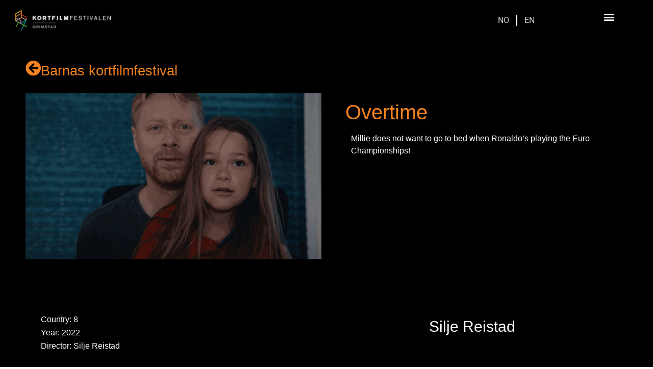

--- FILE ---
content_type: text/html; charset=UTF-8
request_url: https://kortfilmfestivalen.no/en/film/overtid-2/
body_size: 26288
content:
<!DOCTYPE html><html lang="en-US"><head><script data-no-optimize="1">var litespeed_docref=sessionStorage.getItem("litespeed_docref");litespeed_docref&&(Object.defineProperty(document,"referrer",{get:function(){return litespeed_docref}}),sessionStorage.removeItem("litespeed_docref"));</script> <meta charset="UTF-8"><meta name='robots' content='index, follow, max-image-preview:large, max-snippet:-1, max-video-preview:-1' /><title>Overtid &#8211; Kortfilmfestivalen</title><link rel="canonical" href="https://kortfilmfestivalen.no/en/film/overtid-2/" /><meta property="og:locale" content="en_US" /><meta property="og:type" content="article" /><meta property="og:title" content="Overtid" /><meta property="og:description" content="Millie vil ikke legge seg når Ronaldo spiller EM kamp!" /><meta property="og:url" content="https://kortfilmfestivalen.no/en/film/overtid-2/" /><meta property="og:site_name" content="Kortfilmfestivalen" /><meta property="article:publisher" content="https://www.facebook.com/kortfilmfestivalen" /><meta property="og:image" content="https://kortfilmfestivalen.no/wp-content/uploads/2022/06/Kopi-av-overtid2-1.png" /><meta property="og:image:width" content="1200" /><meta property="og:image:height" content="514" /><meta property="og:image:type" content="image/png" /><meta name="twitter:card" content="summary_large_image" /> <script type="application/ld+json" class="yoast-schema-graph">{"@context":"https://schema.org","@graph":[{"@type":"WebPage","@id":"https://kortfilmfestivalen.no/film/overtid-2/","url":"https://kortfilmfestivalen.no/film/overtid-2/","name":"Overtid &#8211; Kortfilmfestivalen","isPartOf":{"@id":"https://kortfilmfestivalen.no/#website"},"primaryImageOfPage":{"@id":"https://kortfilmfestivalen.no/film/overtid-2/#primaryimage"},"image":{"@id":"https://kortfilmfestivalen.no/film/overtid-2/#primaryimage"},"thumbnailUrl":"https://kortfilmfestivalen.no/wp-content/uploads/2022/06/Kopi-av-overtid2-1.png","datePublished":"2022-06-06T19:31:00+00:00","breadcrumb":{"@id":"https://kortfilmfestivalen.no/film/overtid-2/#breadcrumb"},"inLanguage":"en-US","potentialAction":[{"@type":"ReadAction","target":["https://kortfilmfestivalen.no/film/overtid-2/"]}]},{"@type":"ImageObject","inLanguage":"en-US","@id":"https://kortfilmfestivalen.no/film/overtid-2/#primaryimage","url":"https://kortfilmfestivalen.no/wp-content/uploads/2022/06/Kopi-av-overtid2-1.png","contentUrl":"https://kortfilmfestivalen.no/wp-content/uploads/2022/06/Kopi-av-overtid2-1.png","width":1200,"height":514},{"@type":"BreadcrumbList","@id":"https://kortfilmfestivalen.no/film/overtid-2/#breadcrumb","itemListElement":[{"@type":"ListItem","position":1,"name":"Home","item":"https://kortfilmfestivalen.no/"},{"@type":"ListItem","position":2,"name":"Filmer","item":"https://kortfilmfestivalen.no/en/film/"},{"@type":"ListItem","position":3,"name":"Overtid"}]},{"@type":"WebSite","@id":"https://kortfilmfestivalen.no/#website","url":"https://kortfilmfestivalen.no/","name":"Kortfilmfestivalen","description":"","publisher":{"@id":"https://kortfilmfestivalen.no/#organization"},"alternateName":"KFF","potentialAction":[{"@type":"SearchAction","target":{"@type":"EntryPoint","urlTemplate":"https://kortfilmfestivalen.no/?s={search_term_string}"},"query-input":{"@type":"PropertyValueSpecification","valueRequired":true,"valueName":"search_term_string"}}],"inLanguage":"en-US"},{"@type":"Organization","@id":"https://kortfilmfestivalen.no/#organization","name":"Kortfilmfestivalen","alternateName":"KFF","url":"https://kortfilmfestivalen.no/","logo":{"@type":"ImageObject","inLanguage":"en-US","@id":"https://kortfilmfestivalen.no/#/schema/logo/image/","url":"https://kortfilmfestivalen.no/wp-content/uploads/2020/12/cropped-KF15_logo_CMYK_negativ-2-01-1-e1610029237339.png","contentUrl":"https://kortfilmfestivalen.no/wp-content/uploads/2020/12/cropped-KF15_logo_CMYK_negativ-2-01-1-e1610029237339.png","width":20,"height":20,"caption":"Kortfilmfestivalen"},"image":{"@id":"https://kortfilmfestivalen.no/#/schema/logo/image/"},"sameAs":["https://www.facebook.com/kortfilmfestivalen","https://www.instagram.com/kortfilmfestivalen/"],"description":"The Norwegian Short Film Festival","email":"kortfilm@kortfilmfestivalen.no"}]}</script> <link rel='dns-prefetch' href='//fonts.googleapis.com' /><link rel="alternate" type="application/rss+xml" title="Kortfilmfestivalen &raquo; Feed" href="https://kortfilmfestivalen.no/en/feed/" /><link rel="alternate" type="application/rss+xml" title="Kortfilmfestivalen &raquo; Comments Feed" href="https://kortfilmfestivalen.no/en/comments/feed/" /><link rel="alternate" title="oEmbed (JSON)" type="application/json+oembed" href="https://kortfilmfestivalen.no/en/wp-json/oembed/1.0/embed?url=https%3A%2F%2Fkortfilmfestivalen.no%2Fen%2Ffilm%2Fovertid-2%2F" /><link rel="alternate" title="oEmbed (XML)" type="text/xml+oembed" href="https://kortfilmfestivalen.no/en/wp-json/oembed/1.0/embed?url=https%3A%2F%2Fkortfilmfestivalen.no%2Fen%2Ffilm%2Fovertid-2%2F&#038;format=xml" /><style id='wp-img-auto-sizes-contain-inline-css'>img:is([sizes=auto i],[sizes^="auto," i]){contain-intrinsic-size:3000px 1500px}
/*# sourceURL=wp-img-auto-sizes-contain-inline-css */</style><style id="litespeed-ccss">ul{box-sizing:border-box}:root{--wp--preset--font-size--normal:16px;--wp--preset--font-size--huge:42px}html :where(img[class*=wp-image-]){height:auto;max-width:100%}:where(figure){margin:0 0 1em}:root{--wp--preset--aspect-ratio--square:1;--wp--preset--aspect-ratio--4-3:4/3;--wp--preset--aspect-ratio--3-4:3/4;--wp--preset--aspect-ratio--3-2:3/2;--wp--preset--aspect-ratio--2-3:2/3;--wp--preset--aspect-ratio--16-9:16/9;--wp--preset--aspect-ratio--9-16:9/16;--wp--preset--color--black:#000;--wp--preset--color--cyan-bluish-gray:#abb8c3;--wp--preset--color--white:#fff;--wp--preset--color--pale-pink:#f78da7;--wp--preset--color--vivid-red:#cf2e2e;--wp--preset--color--luminous-vivid-orange:#ff6900;--wp--preset--color--luminous-vivid-amber:#fcb900;--wp--preset--color--light-green-cyan:#7bdcb5;--wp--preset--color--vivid-green-cyan:#00d084;--wp--preset--color--pale-cyan-blue:#8ed1fc;--wp--preset--color--vivid-cyan-blue:#0693e3;--wp--preset--color--vivid-purple:#9b51e0;--wp--preset--gradient--vivid-cyan-blue-to-vivid-purple:linear-gradient(135deg,rgba(6,147,227,1) 0%,#9b51e0 100%);--wp--preset--gradient--light-green-cyan-to-vivid-green-cyan:linear-gradient(135deg,#7adcb4 0%,#00d082 100%);--wp--preset--gradient--luminous-vivid-amber-to-luminous-vivid-orange:linear-gradient(135deg,rgba(252,185,0,1) 0%,rgba(255,105,0,1) 100%);--wp--preset--gradient--luminous-vivid-orange-to-vivid-red:linear-gradient(135deg,rgba(255,105,0,1) 0%,#cf2e2e 100%);--wp--preset--gradient--very-light-gray-to-cyan-bluish-gray:linear-gradient(135deg,#eee 0%,#a9b8c3 100%);--wp--preset--gradient--cool-to-warm-spectrum:linear-gradient(135deg,#4aeadc 0%,#9778d1 20%,#cf2aba 40%,#ee2c82 60%,#fb6962 80%,#fef84c 100%);--wp--preset--gradient--blush-light-purple:linear-gradient(135deg,#ffceec 0%,#9896f0 100%);--wp--preset--gradient--blush-bordeaux:linear-gradient(135deg,#fecda5 0%,#fe2d2d 50%,#6b003e 100%);--wp--preset--gradient--luminous-dusk:linear-gradient(135deg,#ffcb70 0%,#c751c0 50%,#4158d0 100%);--wp--preset--gradient--pale-ocean:linear-gradient(135deg,#fff5cb 0%,#b6e3d4 50%,#33a7b5 100%);--wp--preset--gradient--electric-grass:linear-gradient(135deg,#caf880 0%,#71ce7e 100%);--wp--preset--gradient--midnight:linear-gradient(135deg,#020381 0%,#2874fc 100%);--wp--preset--font-size--small:13px;--wp--preset--font-size--medium:20px;--wp--preset--font-size--large:36px;--wp--preset--font-size--x-large:42px;--wp--preset--spacing--20:.44rem;--wp--preset--spacing--30:.67rem;--wp--preset--spacing--40:1rem;--wp--preset--spacing--50:1.5rem;--wp--preset--spacing--60:2.25rem;--wp--preset--spacing--70:3.38rem;--wp--preset--spacing--80:5.06rem;--wp--preset--shadow--natural:6px 6px 9px rgba(0,0,0,.2);--wp--preset--shadow--deep:12px 12px 50px rgba(0,0,0,.4);--wp--preset--shadow--sharp:6px 6px 0px rgba(0,0,0,.2);--wp--preset--shadow--outlined:6px 6px 0px -3px rgba(255,255,255,1),6px 6px rgba(0,0,0,1);--wp--preset--shadow--crisp:6px 6px 0px rgba(0,0,0,1)}:root{--wp--style--global--content-size:800px;--wp--style--global--wide-size:1200px}:where(body){margin:0}:root{--wp--style--block-gap:24px}body{padding-top:0;padding-right:0;padding-bottom:0;padding-left:0}a:where(:not(.wp-element-button)){text-decoration:underline}::placeholder{opacity:.5}html{line-height:1.15;-webkit-text-size-adjust:100%}*,:after,:before{box-sizing:border-box}body{margin:0;font-family:-apple-system,BlinkMacSystemFont,Segoe UI,Roboto,Helvetica Neue,Arial,Noto Sans,sans-serif,Apple Color Emoji,Segoe UI Emoji,Segoe UI Symbol,Noto Color Emoji;font-size:1rem;font-weight:400;line-height:1.5;color:#333;background-color:#fff;-webkit-font-smoothing:antialiased;-moz-osx-font-smoothing:grayscale}h2,h3{margin-block-start:.5rem;margin-block-end:1rem;font-family:inherit;font-weight:500;line-height:1.2;color:inherit}h2{font-size:2rem}h3{font-size:1.75rem}p{margin-block-start:0;margin-block-end:.9rem}a{background-color:transparent;text-decoration:none;color:#c36}b{font-weight:bolder}img{border-style:none;height:auto;max-width:100%}template{display:none}label{display:inline-block;line-height:1;vertical-align:middle}input{font-family:inherit;font-size:1rem;line-height:1.5;margin:0}input[type=search]{width:100%;border:1px solid #666;border-radius:3px;padding:.5rem 1rem}input{overflow:visible}[type=search]{-webkit-appearance:textfield;outline-offset:-2px}[type=search]::-webkit-search-decoration{-webkit-appearance:none}::-webkit-file-upload-button{-webkit-appearance:button;font:inherit}li,ul{margin-block-start:0;margin-block-end:0;border:0;outline:0;font-size:100%;vertical-align:baseline;background:0 0}.elementor-screen-only{height:1px;margin:-1px;overflow:hidden;padding:0;position:absolute;top:-10000em;width:1px;clip:rect(0,0,0,0);border:0}.elementor *,.elementor :after,.elementor :before{box-sizing:border-box}.elementor a{box-shadow:none;text-decoration:none}.elementor img{border:none;border-radius:0;box-shadow:none;height:auto;max-width:100%}.elementor .elementor-widget:not(.elementor-widget-text-editor):not(.elementor-widget-theme-post-content) figure{margin:0}.elementor-widget-wrap .elementor-element.elementor-widget__width-initial{max-width:100%}@media (max-width:1024px){.elementor-widget-wrap .elementor-element.elementor-widget-tablet__width-initial{max-width:100%}}@media (max-width:767px){.elementor-widget-wrap .elementor-element.elementor-widget-mobile__width-initial{max-width:100%}}.elementor-element{--flex-direction:initial;--flex-wrap:initial;--justify-content:initial;--align-items:initial;--align-content:initial;--gap:initial;--flex-basis:initial;--flex-grow:initial;--flex-shrink:initial;--order:initial;--align-self:initial;align-self:var(--align-self);flex-basis:var(--flex-basis);flex-grow:var(--flex-grow);flex-shrink:var(--flex-shrink);order:var(--order)}.elementor-element:where(.e-con-full,.elementor-widget){align-content:var(--align-content);align-items:var(--align-items);flex-direction:var(--flex-direction);flex-wrap:var(--flex-wrap);gap:var(--row-gap) var(--column-gap);justify-content:var(--justify-content)}.elementor-align-right{text-align:right}.elementor-align-right .elementor-button{width:auto}:root{--page-title-display:block}.elementor-section{position:relative}.elementor-section .elementor-container{display:flex;margin-left:auto;margin-right:auto;position:relative}@media (max-width:1024px){.elementor-section .elementor-container{flex-wrap:wrap}}.elementor-section.elementor-section-boxed>.elementor-container{max-width:1140px}.elementor-widget-wrap{align-content:flex-start;flex-wrap:wrap;position:relative;width:100%}.elementor:not(.elementor-bc-flex-widget) .elementor-widget-wrap{display:flex}.elementor-widget-wrap>.elementor-element{width:100%}.elementor-widget{position:relative}.elementor-widget:not(:last-child){margin-bottom:var(--kit-widget-spacing,20px)}.elementor-column{display:flex;min-height:1px;position:relative}.elementor-column-gap-default>.elementor-column>.elementor-element-populated{padding:10px}@media (min-width:768px){.elementor-column.elementor-col-20{width:20%}.elementor-column.elementor-col-33{width:33.333%}.elementor-column.elementor-col-50{width:50%}.elementor-column.elementor-col-100{width:100%}}@media (max-width:767px){.elementor-column{width:100%}}@media (prefers-reduced-motion:no-preference){html{scroll-behavior:smooth}}.elementor-heading-title{line-height:1;margin:0;padding:0}.elementor-button{background-color:#69727d;border-radius:3px;color:#fff;display:inline-block;font-size:15px;line-height:1;padding:12px 24px;fill:#fff;text-align:center}.elementor-button:visited{color:#fff}.elementor-button-content-wrapper{display:flex;flex-direction:row;gap:5px;justify-content:center}.elementor-button-text{display:inline-block}.elementor-button span{text-decoration:inherit}.elementor-icon{color:#69727d;display:inline-block;font-size:50px;line-height:1;text-align:center}.elementor-icon i{display:block;height:1em;position:relative;width:1em}.elementor-icon i:before{left:50%;position:absolute;transform:translateX(-50%)}@media (max-width:767px){.elementor .elementor-hidden-mobile{display:none}}@media (min-width:768px) and (max-width:1024px){.elementor .elementor-hidden-tablet{display:none}}@media (min-width:1025px) and (max-width:99999px){.elementor .elementor-hidden-desktop{display:none}}.elementor-2648 .elementor-element.elementor-element-0e3cacb.elementor-view-default .elementor-icon{fill:#fec10d;color:#fec10d;border-color:#fec10d}.elementor-2648 .elementor-element.elementor-element-0e3cacb .elementor-icon-box-title{color:#fec10d}.elementor-2648 .elementor-element.elementor-element-2d8d2bc .elementor-heading-title{color:#fec10d}.elementor-widget-image{text-align:center}.elementor-widget-image a{display:inline-block}.elementor-widget-image img{display:inline-block;vertical-align:middle}.elementor-item:after,.elementor-item:before{display:block;position:absolute}.elementor-item:not(:hover):not(:focus):not(.elementor-item-active):not(.highlighted):after,.elementor-item:not(:hover):not(:focus):not(.elementor-item-active):not(.highlighted):before{opacity:0}.e--pointer-underline .elementor-item:after,.e--pointer-underline .elementor-item:before{background-color:#3f444b;height:3px;left:0;width:100%;z-index:2}.e--pointer-underline .elementor-item:after{bottom:0;content:""}.elementor-nav-menu--main .elementor-nav-menu a{padding:13px 20px}.elementor-nav-menu--layout-horizontal{display:flex}.elementor-nav-menu--layout-horizontal .elementor-nav-menu{display:flex;flex-wrap:wrap}.elementor-nav-menu--layout-horizontal .elementor-nav-menu a{flex-grow:1;white-space:nowrap}.elementor-nav-menu--layout-horizontal .elementor-nav-menu>li{display:flex}.elementor-nav-menu--layout-horizontal .elementor-nav-menu>li:not(:first-child)>a{margin-inline-start:var(--e-nav-menu-horizontal-menu-item-margin)}.elementor-nav-menu--layout-horizontal .elementor-nav-menu>li:not(:last-child)>a{margin-inline-end:var(--e-nav-menu-horizontal-menu-item-margin)}.elementor-nav-menu--layout-horizontal .elementor-nav-menu>li:not(:last-child):after{align-self:center;border-color:var(--e-nav-menu-divider-color,#000);border-left-style:var(--e-nav-menu-divider-style,solid);border-left-width:var(--e-nav-menu-divider-width,2px);content:var(--e-nav-menu-divider-content,none);height:var(--e-nav-menu-divider-height,35%)}.elementor-nav-menu__align-start .elementor-nav-menu{justify-content:flex-start;margin-inline-end:auto}.elementor-nav-menu__align-end .elementor-nav-menu{justify-content:flex-end;margin-inline-start:auto}.elementor-widget-nav-menu .elementor-widget-container{display:flex;flex-direction:column}.elementor-nav-menu{position:relative;z-index:2}.elementor-nav-menu:after{clear:both;content:" ";display:block;font:0/0 serif;height:0;overflow:hidden;visibility:hidden}.elementor-nav-menu,.elementor-nav-menu li{display:block;line-height:normal;list-style:none;margin:0;padding:0}.elementor-nav-menu a,.elementor-nav-menu li{position:relative}.elementor-nav-menu li{border-width:0}.elementor-nav-menu a{align-items:center;display:flex}.elementor-nav-menu a{line-height:20px;padding:10px 20px}.elementor-menu-toggle{align-items:center;background-color:rgba(0,0,0,.05);border:0 solid;border-radius:3px;color:#33373d;display:flex;font-size:var(--nav-menu-icon-size,22px);justify-content:center;padding:.25em}.elementor-menu-toggle:not(.elementor-active) .elementor-menu-toggle__icon--close{display:none}.elementor-nav-menu--dropdown{background-color:#fff;font-size:13px}.elementor-nav-menu--dropdown.elementor-nav-menu__container{margin-top:10px;overflow-x:hidden;overflow-y:auto;transform-origin:top}.elementor-nav-menu--dropdown a{color:#33373d}.elementor-nav-menu__text-align-center .elementor-nav-menu--dropdown .elementor-nav-menu a{justify-content:center}.elementor-nav-menu--toggle{--menu-height:100vh}.elementor-nav-menu--toggle .elementor-menu-toggle:not(.elementor-active)+.elementor-nav-menu__container{max-height:0;overflow:hidden;transform:scaleY(0)}.elementor-nav-menu--stretch .elementor-nav-menu__container.elementor-nav-menu--dropdown{position:absolute;z-index:9997}@media (max-width:1024px){.elementor-nav-menu--dropdown-tablet .elementor-nav-menu--main{display:none}}@media (min-width:1025px){.elementor-nav-menu--dropdown-tablet .elementor-menu-toggle,.elementor-nav-menu--dropdown-tablet .elementor-nav-menu--dropdown{display:none}.elementor-nav-menu--dropdown-tablet nav.elementor-nav-menu--dropdown.elementor-nav-menu__container{overflow-y:hidden}}.elementor-search-form{display:block}.elementor-search-form input[type=search]{-webkit-appearance:none;-moz-appearance:none;background:0 0;border:0;display:inline-block;font-size:15px;line-height:1;margin:0;min-width:0;padding:0;vertical-align:middle;white-space:normal}.elementor-search-form__container{border:0 solid transparent;display:flex;min-height:50px;overflow:hidden}.elementor-search-form__container:not(.elementor-search-form--full-screen){background:#f1f2f3}.elementor-search-form__input{color:#3f444b;flex-basis:100%}.elementor-search-form__input::-moz-placeholder{color:inherit;font-family:inherit;opacity:.6}.elementor-search-form--skin-full_screen .elementor-search-form input[type=search].elementor-search-form__input{border:solid #fff;border-width:0 0 1px;color:#fff;font-size:50px;line-height:1.5;text-align:center}.elementor-search-form--skin-full_screen .elementor-search-form__toggle{color:var(--e-search-form-toggle-color,#33373d);display:inline-block;font-size:var(--e-search-form-toggle-size,33px);vertical-align:middle}.elementor-search-form--skin-full_screen .elementor-search-form__toggle i{background-color:var(--e-search-form-toggle-background-color,rgba(0,0,0,.05));border-color:var(--e-search-form-toggle-color,#33373d);border-radius:var(--e-search-form-toggle-border-radius,3px);border-style:solid;border-width:var(--e-search-form-toggle-border-width,0);display:block;height:var(--e-search-form-toggle-size,33px);position:relative;width:var(--e-search-form-toggle-size,33px)}.elementor-search-form--skin-full_screen .elementor-search-form__toggle i:before{left:50%;position:absolute;top:50%;transform:translate(-50%,-50%)}.elementor-search-form--skin-full_screen .elementor-search-form__toggle i:before{font-size:var(--e-search-form-toggle-icon-size,.55em)}.elementor-search-form--skin-full_screen .elementor-search-form__container{align-items:center;background-color:rgba(0,0,0,.8);bottom:0;height:100vh;left:0;padding:0 15%;position:fixed;right:0;top:0;z-index:9998}.elementor-search-form--skin-full_screen .elementor-search-form__container:not(.elementor-search-form--full-screen){opacity:0;overflow:hidden;transform:scale(0)}.elementor-search-form--skin-full_screen .elementor-search-form__container:not(.elementor-search-form--full-screen) .dialog-lightbox-close-button{display:none}.far,.fas{-moz-osx-font-smoothing:grayscale;-webkit-font-smoothing:antialiased;display:inline-block;font-style:normal;font-variant:normal;text-rendering:auto;line-height:1}.fa-arrow-circle-left:before{content:"\f0a8"}.fa-play-circle:before{content:"\f144"}.fa-search:before{content:"\f002"}.fas{font-family:"Font Awesome 5 Free";font-weight:900}.elementor-widget-icon-box .elementor-icon-box-wrapper{display:block;text-align:center}.elementor-widget-icon-box .elementor-icon-box-icon{margin-bottom:var(--icon-box-icon-margin,15px);margin-left:auto;margin-right:auto}@media (min-width:768px){.elementor-widget-icon-box.elementor-vertical-align-middle .elementor-icon-box-wrapper{align-items:center}}.elementor-widget-icon-box.elementor-position-left .elementor-icon-box-wrapper{display:flex}.elementor-widget-icon-box.elementor-position-left .elementor-icon-box-icon{display:inline-flex;flex:0 0 auto}.elementor-widget-icon-box.elementor-position-left .elementor-icon-box-wrapper{flex-direction:row;text-align:start}.elementor-widget-icon-box.elementor-position-left .elementor-icon-box-icon{margin-bottom:unset;margin-left:0;margin-right:var(--icon-box-icon-margin,15px)}@media (max-width:767px){.elementor-widget-icon-box.elementor-mobile-position-top .elementor-icon-box-wrapper{display:block;flex-direction:unset;text-align:center}.elementor-widget-icon-box.elementor-mobile-position-top .elementor-icon-box-icon{margin-bottom:var(--icon-box-icon-margin,15px);margin-left:auto;margin-right:auto}.elementor-widget-icon-box.elementor-position-left .elementor-icon-box-icon{display:block;flex:unset}}.elementor-widget-icon-box .elementor-icon-box-title a{color:inherit}.elementor-widget-icon-box .elementor-icon-box-content{flex-grow:1}.elementor-widget-image-box .elementor-image-box-content{width:100%}@media (min-width:768px){.elementor-widget-image-box.elementor-position-top .elementor-image-box-img{margin:auto}}@media (max-width:767px){.elementor-widget-image-box .elementor-image-box-img{margin-bottom:15px;margin-left:auto!important;margin-right:auto!important}}.elementor-widget-image-box .elementor-image-box-img{display:inline-block}.elementor-widget-image-box .elementor-image-box-wrapper{text-align:center}.elementor-icon-list-items .elementor-icon-list-item .elementor-icon-list-text{display:inline-block}.elementor-widget .elementor-icon-list-items{list-style-type:none;margin:0;padding:0}.elementor-widget .elementor-icon-list-item{margin:0;padding:0;position:relative}.elementor-widget .elementor-icon-list-item:after{bottom:0;position:absolute;width:100%}.elementor-widget .elementor-icon-list-item{align-items:var(--icon-vertical-align,center);display:flex;font-size:inherit}.elementor-widget:not(.elementor-align-right) .elementor-icon-list-item:after{left:0}.elementor-widget:not(.elementor-align-left) .elementor-icon-list-item:after{right:0}@media (min-width:-1){.elementor-widget:not(.elementor-widescreen-align-right) .elementor-icon-list-item:after{left:0}.elementor-widget:not(.elementor-widescreen-align-left) .elementor-icon-list-item:after{right:0}}@media (max-width:-1){.elementor-widget:not(.elementor-laptop-align-right) .elementor-icon-list-item:after{left:0}.elementor-widget:not(.elementor-laptop-align-left) .elementor-icon-list-item:after{right:0}.elementor-widget:not(.elementor-tablet_extra-align-right) .elementor-icon-list-item:after{left:0}.elementor-widget:not(.elementor-tablet_extra-align-left) .elementor-icon-list-item:after{right:0}}@media (max-width:1024px){.elementor-widget:not(.elementor-tablet-align-right) .elementor-icon-list-item:after{left:0}.elementor-widget:not(.elementor-tablet-align-left) .elementor-icon-list-item:after{right:0}}@media (max-width:-1){.elementor-widget:not(.elementor-mobile_extra-align-right) .elementor-icon-list-item:after{left:0}.elementor-widget:not(.elementor-mobile_extra-align-left) .elementor-icon-list-item:after{right:0}}@media (max-width:767px){.elementor-widget:not(.elementor-mobile-align-right) .elementor-icon-list-item:after{left:0}.elementor-widget:not(.elementor-mobile-align-left) .elementor-icon-list-item:after{right:0}}.elementor .elementor-element ul.elementor-icon-list-items{padding:0}.far{font-family:"Font Awesome 5 Free";font-weight:400}.elementor-column .elementor-spacer-inner{height:var(--spacer-size)}[data-elementor-type=popup]:not(.elementor-edit-area){display:none}[class*=" eicon-"],[class^=eicon]{display:inline-block;font-family:eicons;font-size:inherit;font-weight:400;font-style:normal;font-variant:normal;line-height:1;text-rendering:auto;-webkit-font-smoothing:antialiased;-moz-osx-font-smoothing:grayscale}.eicon-menu-bar:before{content:"\e816"}.eicon-close:before{content:"\e87f"}.elementor-kit-222{--e-global-color-primary:#6ec1e4;--e-global-color-secondary:#54595f;--e-global-color-text:#7a7a7a;--e-global-color-accent:#61ce70;--e-global-color-2211d676:#000;--e-global-color-6fc7e8a4:#fff;--e-global-color-1a6a88e6:#373535;--e-global-color-4100a224:#fec10d;--e-global-color-2b45464f:#ee3222;--e-global-color-65a0df0f:#7fc241;--e-global-color-77d8b209:#f7abb4;--e-global-color-29cbe7d:#f5821f;--e-global-color-7cf7c4e:#01afa3;--e-global-color-a07da93:#ffcb05;--e-global-typography-primary-font-family:"Akzidenz";--e-global-typography-primary-font-weight:600;--e-global-typography-secondary-font-family:"Akzidenz";--e-global-typography-secondary-font-weight:400;--e-global-typography-text-font-family:"Akzidenz";--e-global-typography-text-font-weight:400;--e-global-typography-accent-font-family:"Roboto";--e-global-typography-accent-font-weight:500;color:#000;font-family:"Helvetica",Sans-serif;font-size:16px}.elementor-kit-222 a{color:#0073aa;font-family:"Helvetica",Sans-serif}.elementor-kit-222 h2{font-family:"Helvetica",Sans-serif;font-size:50px;font-weight:600}.elementor-kit-222 h3{font-family:"Helvetica",Sans-serif;font-size:40px;font-weight:300}.elementor-kit-222 .elementor-button{font-family:"Helvetica",Sans-serif;font-size:14px;font-weight:600}.elementor-kit-222 input:not([type=button]):not([type=submit]){font-family:"Helvetica",Sans-serif}.elementor-section.elementor-section-boxed>.elementor-container{max-width:1140px}@media (max-width:1024px){.elementor-kit-222{font-size:16px}.elementor-kit-222 h2{font-size:50px}.elementor-kit-222 h3{font-size:40px}.elementor-kit-222 .elementor-button{font-size:14px}.elementor-section.elementor-section-boxed>.elementor-container{max-width:1024px}}@media (max-width:767px){.elementor-kit-222{font-size:16px}.elementor-kit-222 h2{font-size:30px}.elementor-kit-222 h3{font-size:30px}.elementor-kit-222 .elementor-button{font-size:14px}.elementor-section.elementor-section-boxed>.elementor-container{max-width:767px}}h2:before{display:none}.elementor-2945 .elementor-element.elementor-element-261fa8f>.elementor-container>.elementor-column>.elementor-widget-wrap{align-content:flex-start;align-items:flex-start}.elementor-2945 .elementor-element.elementor-element-261fa8f:not(.elementor-motion-effects-element-type-background){background-color:#000}.elementor-2945 .elementor-element.elementor-element-261fa8f{margin-top:0;margin-bottom:0;padding:5px 0 0}.elementor-2945 .elementor-element.elementor-element-317e6a48.elementor-column>.elementor-widget-wrap{justify-content:center}.elementor-2945 .elementor-element.elementor-element-317e6a48>.elementor-element-populated{margin:0;--e-column-margin-right:0%;--e-column-margin-left:0%;padding:5px 20px}.elementor-2945 .elementor-element.elementor-element-7dc63b2e{margin-top:0;margin-bottom:0;padding:0}.elementor-2945 .elementor-element.elementor-element-731a6e69.elementor-column.elementor-element[data-element_type="column"]>.elementor-widget-wrap.elementor-element-populated{align-content:center;align-items:center}.elementor-2945 .elementor-element.elementor-element-731a6e69>.elementor-element-populated{margin:0;--e-column-margin-right:0%;--e-column-margin-left:0%;padding:0}.elementor-2945 .elementor-element.elementor-element-9d6dbfb>.elementor-widget-container{margin:0 20px 0 10px;padding:0}.elementor-2945 .elementor-element.elementor-element-9d6dbfb{text-align:left}.elementor-2945 .elementor-element.elementor-element-9d6dbfb img{width:95%;max-width:95%}.elementor-2945 .elementor-element.elementor-element-203405a.elementor-column.elementor-element[data-element_type="column"]>.elementor-widget-wrap.elementor-element-populated{align-content:center;align-items:center}.elementor-2945 .elementor-element.elementor-element-203405a>.elementor-element-populated{margin:0;--e-column-margin-right:0%;--e-column-margin-left:0%;padding:0}.elementor-2945 .elementor-element.elementor-element-5730d23d{width:var(--container-widget-width,98.56%);max-width:98.56%;--container-widget-width:98.56%;--container-widget-flex-grow:0;--e-nav-menu-divider-content:"";--e-nav-menu-divider-style:solid;--e-nav-menu-divider-width:2px;--e-nav-menu-divider-color:#fff;--e-nav-menu-horizontal-menu-item-margin:calc(12px/2)}.elementor-2945 .elementor-element.elementor-element-5730d23d>.elementor-widget-container{margin:0;padding:0}.elementor-2945 .elementor-element.elementor-element-5730d23d.elementor-element{--flex-grow:0;--flex-shrink:0}.elementor-2945 .elementor-element.elementor-element-5730d23d .elementor-menu-toggle{margin-left:auto}.elementor-2945 .elementor-element.elementor-element-5730d23d .elementor-nav-menu .elementor-item{font-family:"Roboto",Sans-serif;font-size:16px;font-weight:400;text-transform:uppercase;line-height:60px;letter-spacing:-.2px}.elementor-2945 .elementor-element.elementor-element-5730d23d .elementor-nav-menu--main .elementor-item{color:#d1d0cf;fill:#d1d0cf;padding-left:8px;padding-right:8px;padding-top:0;padding-bottom:0}.elementor-2945 .elementor-element.elementor-element-5730d23d .elementor-nav-menu--main:not(.e--pointer-framed) .elementor-item:before,.elementor-2945 .elementor-element.elementor-element-5730d23d .elementor-nav-menu--main:not(.e--pointer-framed) .elementor-item:after{background-color:rgba(254,193,13,0)}.elementor-2945 .elementor-element.elementor-element-5730d23d .e--pointer-underline .elementor-item:after{height:0}.elementor-2945 .elementor-element.elementor-element-5730d23d .elementor-nav-menu--dropdown a,.elementor-2945 .elementor-element.elementor-element-5730d23d .elementor-menu-toggle{color:#fff}.elementor-2945 .elementor-element.elementor-element-5730d23d .elementor-nav-menu--dropdown{background-color:#000}.elementor-2945 .elementor-element.elementor-element-5730d23d .elementor-nav-menu__container.elementor-nav-menu--dropdown{margin-top:0!important}.elementor-2945 .elementor-element.elementor-element-5730d23d div.elementor-menu-toggle{color:#fff}.elementor-2945 .elementor-element.elementor-element-b7798d0.elementor-column.elementor-element[data-element_type="column"]>.elementor-widget-wrap.elementor-element-populated{align-content:center;align-items:center}.elementor-2945 .elementor-element.elementor-element-b7798d0>.elementor-element-populated{margin:0;--e-column-margin-right:0%;--e-column-margin-left:0%;padding:0}.elementor-2945 .elementor-element.elementor-element-7802d29>.elementor-widget-container{margin:0;padding:0}.elementor-2945 .elementor-element.elementor-element-7802d29 .elementor-menu-toggle{margin:0 auto}.elementor-2945 .elementor-element.elementor-element-7802d29 .elementor-nav-menu--dropdown a,.elementor-2945 .elementor-element.elementor-element-7802d29 .elementor-menu-toggle{color:#fff}.elementor-2945 .elementor-element.elementor-element-7802d29 .elementor-nav-menu--dropdown{background-color:#000}.elementor-2945 .elementor-element.elementor-element-7802d29 .elementor-nav-menu__container.elementor-nav-menu--dropdown{margin-top:0!important}.elementor-2945 .elementor-element.elementor-element-7802d29 div.elementor-menu-toggle{color:#fff}.elementor-2945 .elementor-element.elementor-element-435e38b.elementor-column.elementor-element[data-element_type="column"]>.elementor-widget-wrap.elementor-element-populated{align-content:center;align-items:center}.elementor-2945 .elementor-element.elementor-element-435e38b>.elementor-element-populated{margin:0;--e-column-margin-right:0%;--e-column-margin-left:0%;padding:0}.elementor-2945 .elementor-element.elementor-element-43d2deb{width:var(--container-widget-width,22.438%);max-width:22.438%;--container-widget-width:22.438%;--container-widget-flex-grow:0;--e-nav-menu-divider-content:"";--e-nav-menu-divider-style:solid;--e-nav-menu-divider-width:2px;--e-nav-menu-divider-color:#fff;--e-nav-menu-horizontal-menu-item-margin:calc(12px/2)}.elementor-2945 .elementor-element.elementor-element-43d2deb>.elementor-widget-container{margin:0;padding:0}.elementor-2945 .elementor-element.elementor-element-43d2deb.elementor-element{--flex-grow:0;--flex-shrink:0}.elementor-2945 .elementor-element.elementor-element-43d2deb .elementor-menu-toggle{margin-right:auto}.elementor-2945 .elementor-element.elementor-element-43d2deb .elementor-nav-menu .elementor-item{font-family:"Roboto",Sans-serif;font-size:16px;font-weight:400;text-transform:uppercase;line-height:60px;letter-spacing:-.2px}.elementor-2945 .elementor-element.elementor-element-43d2deb .elementor-nav-menu--main .elementor-item{color:#d1d0cf;fill:#d1d0cf;padding-left:8px;padding-right:8px;padding-top:0;padding-bottom:0}.elementor-2945 .elementor-element.elementor-element-43d2deb .elementor-nav-menu--main:not(.e--pointer-framed) .elementor-item:before,.elementor-2945 .elementor-element.elementor-element-43d2deb .elementor-nav-menu--main:not(.e--pointer-framed) .elementor-item:after{background-color:rgba(254,193,13,0)}.elementor-2945 .elementor-element.elementor-element-43d2deb .e--pointer-underline .elementor-item:after{height:0}.elementor-2945 .elementor-element.elementor-element-43d2deb .elementor-nav-menu--dropdown a,.elementor-2945 .elementor-element.elementor-element-43d2deb .elementor-menu-toggle{color:#fff}.elementor-2945 .elementor-element.elementor-element-43d2deb .elementor-nav-menu--dropdown{background-color:#000}.elementor-2945 .elementor-element.elementor-element-43d2deb .elementor-nav-menu__container.elementor-nav-menu--dropdown{margin-top:0!important}.elementor-2945 .elementor-element.elementor-element-43d2deb div.elementor-menu-toggle{color:#fff}.elementor-2945 .elementor-element.elementor-element-e7eadfd>.elementor-element-populated{margin:0;--e-column-margin-right:0%;--e-column-margin-left:0%;padding:5% 0 0}.elementor-2945 .elementor-element.elementor-element-ae6accc{width:var(--container-widget-width,26.4%);max-width:26.4%;--container-widget-width:26.4%;--container-widget-flex-grow:0}.elementor-2945 .elementor-element.elementor-element-ae6accc>.elementor-widget-container{margin:0;padding:0}.elementor-2945 .elementor-element.elementor-element-ae6accc.elementor-element{--align-self:flex-start;--flex-grow:0;--flex-shrink:0}.elementor-2945 .elementor-element.elementor-element-ae6accc .elementor-search-form{text-align:center}.elementor-2945 .elementor-element.elementor-element-ae6accc .elementor-search-form__toggle{--e-search-form-toggle-size:43px;--e-search-form-toggle-color:#fff;--e-search-form-toggle-border-width:0px;--e-search-form-toggle-border-radius:0px}.elementor-2945 .elementor-element.elementor-element-ae6accc .elementor-search-form__input,.elementor-2945 .elementor-element.elementor-element-ae6accc.elementor-search-form--skin-full_screen input[type=search].elementor-search-form__input{color:#fff;fill:#fff}.elementor-2945 .elementor-element.elementor-element-ae6accc.elementor-search-form--skin-full_screen input[type=search].elementor-search-form__input{border-radius:3px}.elementor-2945 .elementor-element.elementor-element-de7ce74>.elementor-container>.elementor-column>.elementor-widget-wrap{align-content:flex-start;align-items:flex-start}.elementor-2945 .elementor-element.elementor-element-de7ce74:not(.elementor-motion-effects-element-type-background){background-color:#000}.elementor-2945 .elementor-element.elementor-element-de7ce74{margin-top:0;margin-bottom:0;padding:5px 0 0}.elementor-2945 .elementor-element.elementor-element-78f5817.elementor-column>.elementor-widget-wrap{justify-content:center}.elementor-2945 .elementor-element.elementor-element-78f5817>.elementor-element-populated{margin:0;--e-column-margin-right:0%;--e-column-margin-left:0%;padding:5px 20px}.elementor-2945 .elementor-element.elementor-element-44278fc{margin-top:0;margin-bottom:0;padding:0}.elementor-2945 .elementor-element.elementor-element-30a6ce1.elementor-column.elementor-element[data-element_type="column"]>.elementor-widget-wrap.elementor-element-populated{align-content:center;align-items:center}.elementor-2945 .elementor-element.elementor-element-30a6ce1>.elementor-element-populated{margin:0;--e-column-margin-right:0%;--e-column-margin-left:0%;padding:0}.elementor-2945 .elementor-element.elementor-element-450c226>.elementor-widget-container{margin:0 20px 0 10px;padding:0}.elementor-2945 .elementor-element.elementor-element-450c226{text-align:left}.elementor-2945 .elementor-element.elementor-element-450c226 img{width:50%;max-width:60%}.elementor-2945 .elementor-element.elementor-element-646efa2.elementor-column.elementor-element[data-element_type="column"]>.elementor-widget-wrap.elementor-element-populated{align-content:center;align-items:center}.elementor-2945 .elementor-element.elementor-element-646efa2>.elementor-element-populated{margin:0;--e-column-margin-right:0%;--e-column-margin-left:0%;padding:0}.elementor-2945 .elementor-element.elementor-element-5dbc58f{width:var(--container-widget-width,93.596%);max-width:93.596%;--container-widget-width:93.596%;--container-widget-flex-grow:0;--e-nav-menu-divider-content:"";--e-nav-menu-divider-style:solid;--e-nav-menu-divider-width:2px;--e-nav-menu-divider-color:#fff;--e-nav-menu-horizontal-menu-item-margin:calc(12px/2)}.elementor-2945 .elementor-element.elementor-element-5dbc58f>.elementor-widget-container{margin:0;padding:0}.elementor-2945 .elementor-element.elementor-element-5dbc58f.elementor-element{--flex-grow:0;--flex-shrink:0}.elementor-2945 .elementor-element.elementor-element-5dbc58f .elementor-menu-toggle{margin-left:auto}.elementor-2945 .elementor-element.elementor-element-5dbc58f .elementor-nav-menu .elementor-item{font-family:"Roboto",Sans-serif;font-size:16px;font-weight:400;text-transform:uppercase;line-height:60px;letter-spacing:-.2px}.elementor-2945 .elementor-element.elementor-element-5dbc58f .elementor-nav-menu--main .elementor-item{color:#d1d0cf;fill:#d1d0cf;padding-left:8px;padding-right:8px;padding-top:0;padding-bottom:0}.elementor-2945 .elementor-element.elementor-element-5dbc58f .elementor-nav-menu--main:not(.e--pointer-framed) .elementor-item:before,.elementor-2945 .elementor-element.elementor-element-5dbc58f .elementor-nav-menu--main:not(.e--pointer-framed) .elementor-item:after{background-color:rgba(254,193,13,0)}.elementor-2945 .elementor-element.elementor-element-5dbc58f .e--pointer-underline .elementor-item:after{height:0}.elementor-2945 .elementor-element.elementor-element-5dbc58f .elementor-nav-menu--dropdown a,.elementor-2945 .elementor-element.elementor-element-5dbc58f .elementor-menu-toggle{color:#fff}.elementor-2945 .elementor-element.elementor-element-5dbc58f .elementor-nav-menu--dropdown{background-color:#000}.elementor-2945 .elementor-element.elementor-element-5dbc58f .elementor-nav-menu__container.elementor-nav-menu--dropdown{margin-top:0!important}.elementor-2945 .elementor-element.elementor-element-5dbc58f div.elementor-menu-toggle{color:#fff}.elementor-2945 .elementor-element.elementor-element-87624a7>.elementor-element-populated{margin:0;--e-column-margin-right:0%;--e-column-margin-left:0%;padding:5% 0 0}.elementor-2945 .elementor-element.elementor-element-1df2ce0{width:var(--container-widget-width,26.4%);max-width:26.4%;--container-widget-width:26.4%;--container-widget-flex-grow:0}.elementor-2945 .elementor-element.elementor-element-1df2ce0>.elementor-widget-container{margin:0;padding:0}.elementor-2945 .elementor-element.elementor-element-1df2ce0.elementor-element{--align-self:flex-start;--flex-grow:0;--flex-shrink:0}.elementor-2945 .elementor-element.elementor-element-1df2ce0 .elementor-search-form{text-align:right}.elementor-2945 .elementor-element.elementor-element-1df2ce0 .elementor-search-form__toggle{--e-search-form-toggle-size:43px;--e-search-form-toggle-color:#fff;--e-search-form-toggle-border-width:0px;--e-search-form-toggle-border-radius:0px}.elementor-2945 .elementor-element.elementor-element-1df2ce0 .elementor-search-form__input,.elementor-2945 .elementor-element.elementor-element-1df2ce0.elementor-search-form--skin-full_screen input[type=search].elementor-search-form__input{color:#fff;fill:#fff}.elementor-2945 .elementor-element.elementor-element-1df2ce0.elementor-search-form--skin-full_screen input[type=search].elementor-search-form__input{border-radius:3px}@media (max-width:1024px){.elementor-2945 .elementor-element.elementor-element-261fa8f{margin-top:0;margin-bottom:0;padding:0}.elementor-2945 .elementor-element.elementor-element-317e6a48.elementor-column.elementor-element[data-element_type="column"]>.elementor-widget-wrap.elementor-element-populated{align-content:center;align-items:center}.elementor-2945 .elementor-element.elementor-element-317e6a48>.elementor-element-populated{margin:0;--e-column-margin-right:0px;--e-column-margin-left:0px;padding:3% 5%}.elementor-2945 .elementor-element.elementor-element-7dc63b2e{margin-top:0;margin-bottom:0;padding:0}.elementor-2945 .elementor-element.elementor-element-731a6e69.elementor-column.elementor-element[data-element_type="column"]>.elementor-widget-wrap.elementor-element-populated{align-content:center;align-items:center}.elementor-2945 .elementor-element.elementor-element-731a6e69>.elementor-element-populated{margin:0;--e-column-margin-right:0%;--e-column-margin-left:0%;padding:0}.elementor-2945 .elementor-element.elementor-element-9d6dbfb{text-align:left}.elementor-2945 .elementor-element.elementor-element-9d6dbfb img{width:100%;max-width:100%}.elementor-2945 .elementor-element.elementor-element-203405a.elementor-column.elementor-element[data-element_type="column"]>.elementor-widget-wrap.elementor-element-populated{align-content:center;align-items:center}.elementor-2945 .elementor-element.elementor-element-203405a>.elementor-element-populated{margin:0;--e-column-margin-right:0%;--e-column-margin-left:0%;padding:0}.elementor-2945 .elementor-element.elementor-element-5730d23d>.elementor-widget-container{margin:0;padding:0}.elementor-2945 .elementor-element.elementor-element-5730d23d .elementor-nav-menu--dropdown a{padding-top:20px;padding-bottom:20px}.elementor-2945 .elementor-element.elementor-element-5730d23d .elementor-nav-menu__container.elementor-nav-menu--dropdown{margin-top:15px!important}.elementor-2945 .elementor-element.elementor-element-b7798d0.elementor-column.elementor-element[data-element_type="column"]>.elementor-widget-wrap.elementor-element-populated{align-content:center;align-items:center}.elementor-2945 .elementor-element.elementor-element-b7798d0>.elementor-element-populated{margin:0;--e-column-margin-right:0%;--e-column-margin-left:0%;padding:0}.elementor-2945 .elementor-element.elementor-element-7802d29>.elementor-widget-container{margin:0;padding:0}.elementor-2945 .elementor-element.elementor-element-7802d29 .elementor-nav-menu--dropdown a{padding-top:20px;padding-bottom:20px}.elementor-2945 .elementor-element.elementor-element-7802d29 .elementor-nav-menu__container.elementor-nav-menu--dropdown{margin-top:15px!important}.elementor-2945 .elementor-element.elementor-element-435e38b.elementor-column.elementor-element[data-element_type="column"]>.elementor-widget-wrap.elementor-element-populated{align-content:center;align-items:center}.elementor-2945 .elementor-element.elementor-element-435e38b>.elementor-element-populated{margin:0;--e-column-margin-right:0%;--e-column-margin-left:0%;padding:0}.elementor-2945 .elementor-element.elementor-element-43d2deb>.elementor-widget-container{margin:0;padding:0}.elementor-2945 .elementor-element.elementor-element-43d2deb .elementor-nav-menu--dropdown a{padding-top:20px;padding-bottom:20px}.elementor-2945 .elementor-element.elementor-element-43d2deb .elementor-nav-menu__container.elementor-nav-menu--dropdown{margin-top:15px!important}.elementor-2945 .elementor-element.elementor-element-e7eadfd>.elementor-element-populated{margin:0;--e-column-margin-right:0%;--e-column-margin-left:0%;padding:10% 0 0}.elementor-2945 .elementor-element.elementor-element-de7ce74{margin-top:0;margin-bottom:0;padding:0}.elementor-2945 .elementor-element.elementor-element-78f5817.elementor-column.elementor-element[data-element_type="column"]>.elementor-widget-wrap.elementor-element-populated{align-content:center;align-items:center}.elementor-2945 .elementor-element.elementor-element-78f5817>.elementor-element-populated{margin:0;--e-column-margin-right:0px;--e-column-margin-left:0px;padding:3% 5%}.elementor-2945 .elementor-element.elementor-element-44278fc{margin-top:0;margin-bottom:0;padding:0}.elementor-2945 .elementor-element.elementor-element-30a6ce1.elementor-column.elementor-element[data-element_type="column"]>.elementor-widget-wrap.elementor-element-populated{align-content:center;align-items:center}.elementor-2945 .elementor-element.elementor-element-30a6ce1>.elementor-element-populated{margin:0;--e-column-margin-right:0%;--e-column-margin-left:0%;padding:0}.elementor-2945 .elementor-element.elementor-element-450c226{text-align:left}.elementor-2945 .elementor-element.elementor-element-450c226 img{width:100%;max-width:100%}.elementor-2945 .elementor-element.elementor-element-646efa2.elementor-column.elementor-element[data-element_type="column"]>.elementor-widget-wrap.elementor-element-populated{align-content:center;align-items:center}.elementor-2945 .elementor-element.elementor-element-646efa2>.elementor-element-populated{margin:0;--e-column-margin-right:0%;--e-column-margin-left:0%;padding:0}.elementor-2945 .elementor-element.elementor-element-5dbc58f{width:var(--container-widget-width,365.698px);max-width:365.698px;--container-widget-width:365.698px;--container-widget-flex-grow:0}.elementor-2945 .elementor-element.elementor-element-5dbc58f>.elementor-widget-container{margin:0;padding:0}.elementor-2945 .elementor-element.elementor-element-5dbc58f .elementor-nav-menu--dropdown a{padding-top:20px;padding-bottom:20px}.elementor-2945 .elementor-element.elementor-element-5dbc58f .elementor-nav-menu__container.elementor-nav-menu--dropdown{margin-top:15px!important}.elementor-2945 .elementor-element.elementor-element-87624a7>.elementor-element-populated{margin:0;--e-column-margin-right:0%;--e-column-margin-left:0%;padding:0}.elementor-2945 .elementor-element.elementor-element-1df2ce0{width:var(--container-widget-width,55.823px);max-width:55.823px;--container-widget-width:55.823px;--container-widget-flex-grow:0}}@media (max-width:767px){.elementor-2945 .elementor-element.elementor-element-261fa8f{margin-top:0;margin-bottom:0;padding:0}.elementor-2945 .elementor-element.elementor-element-317e6a48{width:100%}.elementor-2945 .elementor-element.elementor-element-317e6a48>.elementor-element-populated{margin:0;--e-column-margin-right:0%;--e-column-margin-left:0%;padding:5%}.elementor-2945 .elementor-element.elementor-element-7dc63b2e{margin-top:0;margin-bottom:0;padding:0}.elementor-2945 .elementor-element.elementor-element-731a6e69{width:50%}.elementor-2945 .elementor-element.elementor-element-731a6e69>.elementor-element-populated{margin:0;--e-column-margin-right:0%;--e-column-margin-left:0%;padding:0}.elementor-2945 .elementor-element.elementor-element-9d6dbfb{text-align:left}.elementor-2945 .elementor-element.elementor-element-203405a{width:20%}.elementor-2945 .elementor-element.elementor-element-203405a>.elementor-element-populated{margin:0;--e-column-margin-right:0%;--e-column-margin-left:0%;padding:0}.elementor-2945 .elementor-element.elementor-element-b7798d0{width:20%}.elementor-2945 .elementor-element.elementor-element-b7798d0>.elementor-element-populated{margin:0;--e-column-margin-right:0%;--e-column-margin-left:0%;padding:0}.elementor-2945 .elementor-element.elementor-element-435e38b{width:20%}.elementor-2945 .elementor-element.elementor-element-435e38b>.elementor-element-populated{margin:0;--e-column-margin-right:0%;--e-column-margin-left:0%;padding:0}.elementor-2945 .elementor-element.elementor-element-e7eadfd{width:30%}.elementor-2945 .elementor-element.elementor-element-e7eadfd>.elementor-element-populated{margin:0;--e-column-margin-right:0%;--e-column-margin-left:0%;padding:5% 0 0}.elementor-2945 .elementor-element.elementor-element-de7ce74{margin-top:0;margin-bottom:0;padding:0}.elementor-2945 .elementor-element.elementor-element-78f5817{width:100%}.elementor-2945 .elementor-element.elementor-element-78f5817>.elementor-element-populated{margin:0;--e-column-margin-right:0%;--e-column-margin-left:0%;padding:5%}.elementor-2945 .elementor-element.elementor-element-44278fc{margin-top:0;margin-bottom:0;padding:0}.elementor-2945 .elementor-element.elementor-element-30a6ce1{width:50%}.elementor-2945 .elementor-element.elementor-element-30a6ce1>.elementor-element-populated{margin:0;--e-column-margin-right:0%;--e-column-margin-left:0%;padding:0}.elementor-2945 .elementor-element.elementor-element-450c226{text-align:left}.elementor-2945 .elementor-element.elementor-element-646efa2{width:25%}.elementor-2945 .elementor-element.elementor-element-646efa2>.elementor-element-populated{margin:0;--e-column-margin-right:0%;--e-column-margin-left:0%;padding:0}.elementor-2945 .elementor-element.elementor-element-5dbc58f{width:var(--container-widget-width,64.698px);max-width:64.698px;--container-widget-width:64.698px;--container-widget-flex-grow:0}.elementor-2945 .elementor-element.elementor-element-87624a7{width:25%}.elementor-2945 .elementor-element.elementor-element-87624a7>.elementor-element-populated{margin:0;--e-column-margin-right:0%;--e-column-margin-left:0%;padding:0}.elementor-2945 .elementor-element.elementor-element-1df2ce0{width:var(--container-widget-width,84.823px);max-width:84.823px;--container-widget-width:84.823px;--container-widget-flex-grow:0}.elementor-2945 .elementor-element.elementor-element-1df2ce0>.elementor-widget-container{margin:0;padding:0}.elementor-2945 .elementor-element.elementor-element-1df2ce0.elementor-element{--align-self:flex-start}}@media (min-width:768px){.elementor-2945 .elementor-element.elementor-element-317e6a48{width:100%}.elementor-2945 .elementor-element.elementor-element-203405a{width:29%}.elementor-2945 .elementor-element.elementor-element-b7798d0{width:2%}.elementor-2945 .elementor-element.elementor-element-435e38b{width:38%}.elementor-2945 .elementor-element.elementor-element-e7eadfd{width:11%}.elementor-2945 .elementor-element.elementor-element-78f5817{width:100%}}@media (max-width:1024px) and (min-width:768px){.elementor-2945 .elementor-element.elementor-element-317e6a48{width:100%}.elementor-2945 .elementor-element.elementor-element-731a6e69{width:30%}.elementor-2945 .elementor-element.elementor-element-203405a{width:55%}.elementor-2945 .elementor-element.elementor-element-b7798d0{width:55%}.elementor-2945 .elementor-element.elementor-element-435e38b{width:55%}.elementor-2945 .elementor-element.elementor-element-e7eadfd{width:15%}.elementor-2945 .elementor-element.elementor-element-78f5817{width:100%}.elementor-2945 .elementor-element.elementor-element-30a6ce1{width:30%}.elementor-2945 .elementor-element.elementor-element-646efa2{width:55%}.elementor-2945 .elementor-element.elementor-element-87624a7{width:15%}}.elementor-2648 .elementor-element.elementor-element-791a486>.elementor-container>.elementor-column>.elementor-widget-wrap{align-content:flex-start;align-items:flex-start}.elementor-2648 .elementor-element.elementor-element-791a486{margin-top:0;margin-bottom:0;padding:0}.elementor-2648 .elementor-element.elementor-element-e46cc65>.elementor-element-populated{margin:0;--e-column-margin-right:0px;--e-column-margin-left:0px;padding:0}.elementor-2648 .elementor-element.elementor-element-9d29e2b:not(.elementor-motion-effects-element-type-background){background-color:#000}.elementor-2648 .elementor-element.elementor-element-9d29e2b>.elementor-container{max-width:1200px}.elementor-2648 .elementor-element.elementor-element-9d29e2b{margin-top:0;margin-bottom:0;padding:30px 0 45px}.elementor-2648 .elementor-element.elementor-element-0e3cacb>.elementor-widget-container{margin:0;padding:0}.elementor-2648 .elementor-element.elementor-element-0e3cacb{--icon-box-icon-margin:10px}.elementor-2648 .elementor-element.elementor-element-0e3cacb .elementor-icon-box-title{margin-bottom:7px}.elementor-2648 .elementor-element.elementor-element-0e3cacb .elementor-icon{font-size:30px}.elementor-2648 .elementor-element.elementor-element-0e3cacb .elementor-icon-box-title,.elementor-2648 .elementor-element.elementor-element-0e3cacb .elementor-icon-box-title a{font-size:27px}.elementor-2648 .elementor-element.elementor-element-b3f40df.elementor-position-top .elementor-image-box-img{margin-bottom:15px}.elementor-2648 .elementor-element.elementor-element-b3f40df .elementor-image-box-wrapper .elementor-image-box-img{width:100%}.elementor-2648 .elementor-element.elementor-element-1615ae9>.elementor-widget-container{margin:0;padding:0}.elementor-2648 .elementor-element.elementor-element-bb50306 .elementor-button{background-color:#fec10d;font-size:22px;fill:#000;color:#000;border-radius:10px;padding:8px 10px}.elementor-2648 .elementor-element.elementor-element-bb50306>.elementor-widget-container{margin:0;padding:0}.elementor-2648 .elementor-element.elementor-element-bb50306 .elementor-button-content-wrapper{flex-direction:row}.elementor-2648 .elementor-element.elementor-element-5214932>.elementor-element-populated{margin:0;--e-column-margin-right:0px;--e-column-margin-left:0px;padding:95px 0 0 27px}.elementor-2648 .elementor-element.elementor-element-3b7cb30>.elementor-widget-container{margin:0;padding:0 0 0 10px}.elementor-2648 .elementor-element.elementor-element-2d8d2bc>.elementor-widget-container{margin:0;padding:0 0 0 10px}.elementor-2648 .elementor-element.elementor-element-5b9ab9b>.elementor-widget-container{margin:0;padding:0 0 0 21px}.elementor-2648 .elementor-element.elementor-element-5b9ab9b{color:#fff}.elementor-2648 .elementor-element.elementor-element-392b61c>.elementor-widget-container{margin:0;padding:0 0 0 21px}.elementor-2648 .elementor-element.elementor-element-392b61c{color:#fff}.elementor-2648 .elementor-element.elementor-element-2001e5f:not(.elementor-motion-effects-element-type-background){background-color:#000}.elementor-2648 .elementor-element.elementor-element-2001e5f{margin-top:0;margin-bottom:0;padding:0 0 400px}.elementor-2648 .elementor-element.elementor-element-d3323f5>.elementor-widget-container{padding:0 0 10px}.elementor-2648 .elementor-element.elementor-element-938e6ed>.elementor-widget-container{padding:0 0 10px}.elementor-2648 .elementor-element.elementor-element-938e6ed .elementor-icon-list-items:not(.elementor-inline-items) .elementor-icon-list-item:not(:last-child){padding-bottom:calc(2px/2)}.elementor-2648 .elementor-element.elementor-element-938e6ed .elementor-icon-list-items:not(.elementor-inline-items) .elementor-icon-list-item:not(:first-child){margin-top:calc(2px/2)}.elementor-2648 .elementor-element.elementor-element-938e6ed .elementor-icon-list-text{color:#fff}.elementor-2648 .elementor-element.elementor-element-71f7b42 .elementor-icon-list-text{color:#fff}.elementor-2648 .elementor-element.elementor-element-7170055 .elementor-image-box-wrapper .elementor-image-box-img{width:60%}.elementor-2648 .elementor-element.elementor-element-7170055 .elementor-image-box-title{color:#fff;font-size:30px}.elementor-2648 .elementor-element.elementor-element-ece097e>.elementor-widget-container{margin:0;padding:0 0 0 21px}.elementor-2648 .elementor-element.elementor-element-ece097e{color:#fff}.elementor-2648 .elementor-element.elementor-element-4500beb>.elementor-widget-container{margin:0;padding:0 0 0 21px}.elementor-2648 .elementor-element.elementor-element-4500beb{color:#fff}body.elementor-page-2648{margin:0;padding:0}@media (max-width:1024px){.elementor-2648 .elementor-element.elementor-element-5214932>.elementor-element-populated{margin:0;--e-column-margin-right:0px;--e-column-margin-left:0px;padding:35px 0 0 15px}.elementor-2648 .elementor-element.elementor-element-2001e5f{padding:0 0 100px}}@media (max-width:767px){.elementor-2648 .elementor-element.elementor-element-b3f40df .elementor-image-box-img{margin-bottom:15px}.elementor-2648 .elementor-element.elementor-element-5214932>.elementor-element-populated{margin:0;--e-column-margin-right:0px;--e-column-margin-left:0px;padding:10px 0 0 10px}.elementor-2648 .elementor-element.elementor-element-2001e5f{padding:0 0 50px}.elementor-2648 .elementor-element.elementor-element-7170055 .elementor-image-box-title{font-size:25px}}.elementor-10635 .elementor-element.elementor-element-4cd665d0>.elementor-container{min-height:480px}.elementor-10635 .elementor-element.elementor-element-69477c08:not(.elementor-motion-effects-element-type-background)>.elementor-widget-wrap{background-image:url("https://kortfilmfestivalen.no/wp-content/uploads/2021/05/Facebook-banner-black-2-1.jpg");background-position:center center;background-repeat:no-repeat;background-size:cover}.elementor-10635 .elementor-element.elementor-element-69477c08>.elementor-element-populated{padding:0}.elementor-10635 .elementor-element.elementor-element-15946816{--spacer-size:50px}.elementor-10635 .elementor-element.elementor-element-2a1f1a4b:not(.elementor-motion-effects-element-type-background)>.elementor-widget-wrap{background-color:#000}.elementor-10635 .elementor-element.elementor-element-2a1f1a4b.elementor-column.elementor-element[data-element_type="column"]>.elementor-widget-wrap.elementor-element-populated{align-content:center;align-items:center}.elementor-10635 .elementor-element.elementor-element-2a1f1a4b>.elementor-widget-wrap>.elementor-widget:not(.elementor-widget__width-auto):not(.elementor-widget__width-initial):not(:last-child):not(.elementor-absolute){margin-bottom:5px}.elementor-10635 .elementor-element.elementor-element-2a1f1a4b>.elementor-element-populated{padding:50px}.elementor-10635 .elementor-element.elementor-element-bbe7181 .elementor-heading-title{font-family:"Rubik",Sans-serif;font-size:30px;font-weight:500;line-height:1.2em;color:#fff}.elementor-10635 .elementor-element.elementor-element-4e836594>.elementor-widget-container{margin:10px 0 0}.elementor-10635 .elementor-element.elementor-element-4e836594{color:#FFFFFF80;font-family:"Rubik",Sans-serif;font-size:16px;font-weight:300}.elementor-10635 .elementor-element.elementor-element-891f416>.elementor-widget-container{margin:10px 0 0}.elementor-10635 .elementor-element.elementor-element-891f416{color:#FFFFFF80;font-family:"Rubik",Sans-serif;font-size:16px;font-weight:300}.elementor-10635 .elementor-element.elementor-element-4a11362>.elementor-widget-container{margin:30px 0 0}.elementor-10635 .elementor-element.elementor-element-4a11362{--e-form-steps-indicators-spacing:20px;--e-form-steps-indicator-padding:30px;--e-form-steps-indicator-inactive-secondary-color:#fff;--e-form-steps-indicator-active-secondary-color:#fff;--e-form-steps-indicator-completed-secondary-color:#fff;--e-form-steps-divider-width:1px;--e-form-steps-divider-gap:10px}.elementor-10635 .elementor-element.elementor-element-8283ac8>.elementor-widget-container{margin:30px 0 0}.elementor-10635 .elementor-element.elementor-element-8283ac8{--e-form-steps-indicators-spacing:20px;--e-form-steps-indicator-padding:30px;--e-form-steps-indicator-inactive-secondary-color:#fff;--e-form-steps-indicator-active-secondary-color:#fff;--e-form-steps-indicator-completed-secondary-color:#fff;--e-form-steps-divider-width:1px;--e-form-steps-divider-gap:10px}@media (max-width:1024px){.elementor-10635 .elementor-element.elementor-element-4cd665d0>.elementor-container{min-height:430px}.elementor-10635 .elementor-element.elementor-element-69477c08:not(.elementor-motion-effects-element-type-background)>.elementor-widget-wrap{background-position:center center;background-repeat:no-repeat;background-size:cover}.elementor-10635 .elementor-element.elementor-element-bbe7181 .elementor-heading-title{font-size:27px}}@media (max-width:767px){.elementor-10635 .elementor-element.elementor-element-4cd665d0>.elementor-container{min-height:100vh}.elementor-10635 .elementor-element.elementor-element-15946816{--spacer-size:240px}.elementor-10635 .elementor-element.elementor-element-bbe7181 .elementor-heading-title{font-size:28px}}.elementor-element-1615ae9{display:none!important}.elementor-element-3b7cb30{display:none!important}.elementor-element-5b9ab9b{display:none!important}.elementor-element-d3323f5{display:none!important}.elementor-element-002871c{display:none!important}.elementor-element-ece097e{display:none!important}.elementor-element-49a1ed3f{display:none!important}.elementor-element-4e836594{display:none!important}.elementor-element-4a11362{display:none!important}.elementor-element-8283ac8{display:none!important}</style><link rel="preload" data-asynced="1" data-optimized="2" as="style" onload="this.onload=null;this.rel='stylesheet'" href="https://kortfilmfestivalen.no/wp-content/litespeed/css/40ab1cb9f31a3f262f4340ba03e2cc3a.css?ver=38fc2" /><script data-optimized="1" type="litespeed/javascript" data-src="https://kortfilmfestivalen.no/wp-content/plugins/litespeed-cache/assets/js/css_async.min.js"></script> <style id='global-styles-inline-css'>:root{--wp--preset--aspect-ratio--square: 1;--wp--preset--aspect-ratio--4-3: 4/3;--wp--preset--aspect-ratio--3-4: 3/4;--wp--preset--aspect-ratio--3-2: 3/2;--wp--preset--aspect-ratio--2-3: 2/3;--wp--preset--aspect-ratio--16-9: 16/9;--wp--preset--aspect-ratio--9-16: 9/16;--wp--preset--color--black: #000000;--wp--preset--color--cyan-bluish-gray: #abb8c3;--wp--preset--color--white: #ffffff;--wp--preset--color--pale-pink: #f78da7;--wp--preset--color--vivid-red: #cf2e2e;--wp--preset--color--luminous-vivid-orange: #ff6900;--wp--preset--color--luminous-vivid-amber: #fcb900;--wp--preset--color--light-green-cyan: #7bdcb5;--wp--preset--color--vivid-green-cyan: #00d084;--wp--preset--color--pale-cyan-blue: #8ed1fc;--wp--preset--color--vivid-cyan-blue: #0693e3;--wp--preset--color--vivid-purple: #9b51e0;--wp--preset--gradient--vivid-cyan-blue-to-vivid-purple: linear-gradient(135deg,rgb(6,147,227) 0%,rgb(155,81,224) 100%);--wp--preset--gradient--light-green-cyan-to-vivid-green-cyan: linear-gradient(135deg,rgb(122,220,180) 0%,rgb(0,208,130) 100%);--wp--preset--gradient--luminous-vivid-amber-to-luminous-vivid-orange: linear-gradient(135deg,rgb(252,185,0) 0%,rgb(255,105,0) 100%);--wp--preset--gradient--luminous-vivid-orange-to-vivid-red: linear-gradient(135deg,rgb(255,105,0) 0%,rgb(207,46,46) 100%);--wp--preset--gradient--very-light-gray-to-cyan-bluish-gray: linear-gradient(135deg,rgb(238,238,238) 0%,rgb(169,184,195) 100%);--wp--preset--gradient--cool-to-warm-spectrum: linear-gradient(135deg,rgb(74,234,220) 0%,rgb(151,120,209) 20%,rgb(207,42,186) 40%,rgb(238,44,130) 60%,rgb(251,105,98) 80%,rgb(254,248,76) 100%);--wp--preset--gradient--blush-light-purple: linear-gradient(135deg,rgb(255,206,236) 0%,rgb(152,150,240) 100%);--wp--preset--gradient--blush-bordeaux: linear-gradient(135deg,rgb(254,205,165) 0%,rgb(254,45,45) 50%,rgb(107,0,62) 100%);--wp--preset--gradient--luminous-dusk: linear-gradient(135deg,rgb(255,203,112) 0%,rgb(199,81,192) 50%,rgb(65,88,208) 100%);--wp--preset--gradient--pale-ocean: linear-gradient(135deg,rgb(255,245,203) 0%,rgb(182,227,212) 50%,rgb(51,167,181) 100%);--wp--preset--gradient--electric-grass: linear-gradient(135deg,rgb(202,248,128) 0%,rgb(113,206,126) 100%);--wp--preset--gradient--midnight: linear-gradient(135deg,rgb(2,3,129) 0%,rgb(40,116,252) 100%);--wp--preset--font-size--small: 13px;--wp--preset--font-size--medium: 20px;--wp--preset--font-size--large: 36px;--wp--preset--font-size--x-large: 42px;--wp--preset--spacing--20: 0.44rem;--wp--preset--spacing--30: 0.67rem;--wp--preset--spacing--40: 1rem;--wp--preset--spacing--50: 1.5rem;--wp--preset--spacing--60: 2.25rem;--wp--preset--spacing--70: 3.38rem;--wp--preset--spacing--80: 5.06rem;--wp--preset--shadow--natural: 6px 6px 9px rgba(0, 0, 0, 0.2);--wp--preset--shadow--deep: 12px 12px 50px rgba(0, 0, 0, 0.4);--wp--preset--shadow--sharp: 6px 6px 0px rgba(0, 0, 0, 0.2);--wp--preset--shadow--outlined: 6px 6px 0px -3px rgb(255, 255, 255), 6px 6px rgb(0, 0, 0);--wp--preset--shadow--crisp: 6px 6px 0px rgb(0, 0, 0);}:root { --wp--style--global--content-size: 800px;--wp--style--global--wide-size: 1200px; }:where(body) { margin: 0; }.wp-site-blocks > .alignleft { float: left; margin-right: 2em; }.wp-site-blocks > .alignright { float: right; margin-left: 2em; }.wp-site-blocks > .aligncenter { justify-content: center; margin-left: auto; margin-right: auto; }:where(.wp-site-blocks) > * { margin-block-start: 24px; margin-block-end: 0; }:where(.wp-site-blocks) > :first-child { margin-block-start: 0; }:where(.wp-site-blocks) > :last-child { margin-block-end: 0; }:root { --wp--style--block-gap: 24px; }:root :where(.is-layout-flow) > :first-child{margin-block-start: 0;}:root :where(.is-layout-flow) > :last-child{margin-block-end: 0;}:root :where(.is-layout-flow) > *{margin-block-start: 24px;margin-block-end: 0;}:root :where(.is-layout-constrained) > :first-child{margin-block-start: 0;}:root :where(.is-layout-constrained) > :last-child{margin-block-end: 0;}:root :where(.is-layout-constrained) > *{margin-block-start: 24px;margin-block-end: 0;}:root :where(.is-layout-flex){gap: 24px;}:root :where(.is-layout-grid){gap: 24px;}.is-layout-flow > .alignleft{float: left;margin-inline-start: 0;margin-inline-end: 2em;}.is-layout-flow > .alignright{float: right;margin-inline-start: 2em;margin-inline-end: 0;}.is-layout-flow > .aligncenter{margin-left: auto !important;margin-right: auto !important;}.is-layout-constrained > .alignleft{float: left;margin-inline-start: 0;margin-inline-end: 2em;}.is-layout-constrained > .alignright{float: right;margin-inline-start: 2em;margin-inline-end: 0;}.is-layout-constrained > .aligncenter{margin-left: auto !important;margin-right: auto !important;}.is-layout-constrained > :where(:not(.alignleft):not(.alignright):not(.alignfull)){max-width: var(--wp--style--global--content-size);margin-left: auto !important;margin-right: auto !important;}.is-layout-constrained > .alignwide{max-width: var(--wp--style--global--wide-size);}body .is-layout-flex{display: flex;}.is-layout-flex{flex-wrap: wrap;align-items: center;}.is-layout-flex > :is(*, div){margin: 0;}body .is-layout-grid{display: grid;}.is-layout-grid > :is(*, div){margin: 0;}body{padding-top: 0px;padding-right: 0px;padding-bottom: 0px;padding-left: 0px;}a:where(:not(.wp-element-button)){text-decoration: underline;}:root :where(.wp-element-button, .wp-block-button__link){background-color: #32373c;border-width: 0;color: #fff;font-family: inherit;font-size: inherit;font-style: inherit;font-weight: inherit;letter-spacing: inherit;line-height: inherit;padding-top: calc(0.667em + 2px);padding-right: calc(1.333em + 2px);padding-bottom: calc(0.667em + 2px);padding-left: calc(1.333em + 2px);text-decoration: none;text-transform: inherit;}.has-black-color{color: var(--wp--preset--color--black) !important;}.has-cyan-bluish-gray-color{color: var(--wp--preset--color--cyan-bluish-gray) !important;}.has-white-color{color: var(--wp--preset--color--white) !important;}.has-pale-pink-color{color: var(--wp--preset--color--pale-pink) !important;}.has-vivid-red-color{color: var(--wp--preset--color--vivid-red) !important;}.has-luminous-vivid-orange-color{color: var(--wp--preset--color--luminous-vivid-orange) !important;}.has-luminous-vivid-amber-color{color: var(--wp--preset--color--luminous-vivid-amber) !important;}.has-light-green-cyan-color{color: var(--wp--preset--color--light-green-cyan) !important;}.has-vivid-green-cyan-color{color: var(--wp--preset--color--vivid-green-cyan) !important;}.has-pale-cyan-blue-color{color: var(--wp--preset--color--pale-cyan-blue) !important;}.has-vivid-cyan-blue-color{color: var(--wp--preset--color--vivid-cyan-blue) !important;}.has-vivid-purple-color{color: var(--wp--preset--color--vivid-purple) !important;}.has-black-background-color{background-color: var(--wp--preset--color--black) !important;}.has-cyan-bluish-gray-background-color{background-color: var(--wp--preset--color--cyan-bluish-gray) !important;}.has-white-background-color{background-color: var(--wp--preset--color--white) !important;}.has-pale-pink-background-color{background-color: var(--wp--preset--color--pale-pink) !important;}.has-vivid-red-background-color{background-color: var(--wp--preset--color--vivid-red) !important;}.has-luminous-vivid-orange-background-color{background-color: var(--wp--preset--color--luminous-vivid-orange) !important;}.has-luminous-vivid-amber-background-color{background-color: var(--wp--preset--color--luminous-vivid-amber) !important;}.has-light-green-cyan-background-color{background-color: var(--wp--preset--color--light-green-cyan) !important;}.has-vivid-green-cyan-background-color{background-color: var(--wp--preset--color--vivid-green-cyan) !important;}.has-pale-cyan-blue-background-color{background-color: var(--wp--preset--color--pale-cyan-blue) !important;}.has-vivid-cyan-blue-background-color{background-color: var(--wp--preset--color--vivid-cyan-blue) !important;}.has-vivid-purple-background-color{background-color: var(--wp--preset--color--vivid-purple) !important;}.has-black-border-color{border-color: var(--wp--preset--color--black) !important;}.has-cyan-bluish-gray-border-color{border-color: var(--wp--preset--color--cyan-bluish-gray) !important;}.has-white-border-color{border-color: var(--wp--preset--color--white) !important;}.has-pale-pink-border-color{border-color: var(--wp--preset--color--pale-pink) !important;}.has-vivid-red-border-color{border-color: var(--wp--preset--color--vivid-red) !important;}.has-luminous-vivid-orange-border-color{border-color: var(--wp--preset--color--luminous-vivid-orange) !important;}.has-luminous-vivid-amber-border-color{border-color: var(--wp--preset--color--luminous-vivid-amber) !important;}.has-light-green-cyan-border-color{border-color: var(--wp--preset--color--light-green-cyan) !important;}.has-vivid-green-cyan-border-color{border-color: var(--wp--preset--color--vivid-green-cyan) !important;}.has-pale-cyan-blue-border-color{border-color: var(--wp--preset--color--pale-cyan-blue) !important;}.has-vivid-cyan-blue-border-color{border-color: var(--wp--preset--color--vivid-cyan-blue) !important;}.has-vivid-purple-border-color{border-color: var(--wp--preset--color--vivid-purple) !important;}.has-vivid-cyan-blue-to-vivid-purple-gradient-background{background: var(--wp--preset--gradient--vivid-cyan-blue-to-vivid-purple) !important;}.has-light-green-cyan-to-vivid-green-cyan-gradient-background{background: var(--wp--preset--gradient--light-green-cyan-to-vivid-green-cyan) !important;}.has-luminous-vivid-amber-to-luminous-vivid-orange-gradient-background{background: var(--wp--preset--gradient--luminous-vivid-amber-to-luminous-vivid-orange) !important;}.has-luminous-vivid-orange-to-vivid-red-gradient-background{background: var(--wp--preset--gradient--luminous-vivid-orange-to-vivid-red) !important;}.has-very-light-gray-to-cyan-bluish-gray-gradient-background{background: var(--wp--preset--gradient--very-light-gray-to-cyan-bluish-gray) !important;}.has-cool-to-warm-spectrum-gradient-background{background: var(--wp--preset--gradient--cool-to-warm-spectrum) !important;}.has-blush-light-purple-gradient-background{background: var(--wp--preset--gradient--blush-light-purple) !important;}.has-blush-bordeaux-gradient-background{background: var(--wp--preset--gradient--blush-bordeaux) !important;}.has-luminous-dusk-gradient-background{background: var(--wp--preset--gradient--luminous-dusk) !important;}.has-pale-ocean-gradient-background{background: var(--wp--preset--gradient--pale-ocean) !important;}.has-electric-grass-gradient-background{background: var(--wp--preset--gradient--electric-grass) !important;}.has-midnight-gradient-background{background: var(--wp--preset--gradient--midnight) !important;}.has-small-font-size{font-size: var(--wp--preset--font-size--small) !important;}.has-medium-font-size{font-size: var(--wp--preset--font-size--medium) !important;}.has-large-font-size{font-size: var(--wp--preset--font-size--large) !important;}.has-x-large-font-size{font-size: var(--wp--preset--font-size--x-large) !important;}
:root :where(.wp-block-pullquote){font-size: 1.5em;line-height: 1.6;}
/*# sourceURL=global-styles-inline-css */</style><style id='elementor-frontend-inline-css'>.elementor-2648 .elementor-element.elementor-element-0e3cacb.elementor-view-stacked .elementor-icon{background-color:#f5821f;}.elementor-2648 .elementor-element.elementor-element-0e3cacb.elementor-view-framed .elementor-icon, .elementor-2648 .elementor-element.elementor-element-0e3cacb.elementor-view-default .elementor-icon{fill:#f5821f;color:#f5821f;border-color:#f5821f;}.elementor-2648 .elementor-element.elementor-element-0e3cacb .elementor-icon-box-title{color:#f5821f;}.elementor-2648 .elementor-element.elementor-element-3b7cb30 .elementor-heading-title{color:#f5821f;}.elementor-2648 .elementor-element.elementor-element-2d8d2bc .elementor-heading-title{color:#f5821f;}
/*# sourceURL=elementor-frontend-inline-css */</style> <script type="litespeed/javascript" data-src="https://kortfilmfestivalen.no/wp-includes/js/jquery/jquery.min.js" id="jquery-core-js"></script> <script id="sib-front-js-js-extra" type="litespeed/javascript">var sibErrMsg={"invalidMail":"Please fill out valid email address","requiredField":"Please fill out required fields","invalidDateFormat":"Please fill out valid date format","invalidSMSFormat":"Please fill out valid phone number"};var ajax_sib_front_object={"ajax_url":"https://kortfilmfestivalen.no/wp-admin/admin-ajax.php","ajax_nonce":"2aa6da3500","flag_url":"https://kortfilmfestivalen.no/wp-content/plugins/mailin/img/flags/"}</script> <link rel="https://api.w.org/" href="https://kortfilmfestivalen.no/en/wp-json/" /><link rel="alternate" title="JSON" type="application/json" href="https://kortfilmfestivalen.no/en/wp-json/wp/v2/film/19994" /><link rel="EditURI" type="application/rsd+xml" title="RSD" href="https://kortfilmfestivalen.no/xmlrpc.php?rsd" /><meta name="generator" content="WordPress 6.9" /><link rel='shortlink' href='https://kortfilmfestivalen.no/en/?p=19994' />
 <script type="litespeed/javascript">(function(w,d,s,l,i){w[l]=w[l]||[];w[l].push({'gtm.start':new Date().getTime(),event:'gtm.js'});var f=d.getElementsByTagName(s)[0],j=d.createElement(s),dl=l!='dataLayer'?'&l='+l:'';j.async=!0;j.src='https://www.googletagmanager.com/gtm.js?id='+i+dl;f.parentNode.insertBefore(j,f)})(window,document,'script','dataLayer','GTM-WJFK5TR')</script> 
 <script id="cookieyes" type="litespeed/javascript" data-src="https://cdn-cookieyes.com/client_data/b2f044c2a3d5afc5d9dabf40/script.js"></script> 
 <script type="litespeed/javascript">!function(f,b,e,v,n,t,s){if(f.fbq)return;n=f.fbq=function(){n.callMethod?n.callMethod.apply(n,arguments):n.queue.push(arguments)};if(!f._fbq)f._fbq=n;n.push=n;n.loaded=!0;n.version='2.0';n.queue=[];t=b.createElement(e);t.async=!0;t.src=v;s=b.getElementsByTagName(e)[0];s.parentNode.insertBefore(t,s)}(window,document,'script','https://connect.facebook.net/en_US/fbevents.js');fbq('init','1005716086989511');fbq('track','PageView')</script> <noscript>
<img height="1" width="1" alt="FB Pixel"
src="https://www.facebook.com/tr?id=1005716086989511&ev=PageView&noscript=1"/>
</noscript><link rel="alternate" hreflang="nb-NO" href="https://kortfilmfestivalen.no/film/overtid-2/"/><link rel="alternate" hreflang="en-US" href="https://kortfilmfestivalen.no/en/film/overtid-2/"/><link rel="alternate" hreflang="nb" href="https://kortfilmfestivalen.no/film/overtid-2/"/><link rel="alternate" hreflang="en" href="https://kortfilmfestivalen.no/en/film/overtid-2/"/><meta name="generator" content="Elementor 3.34.1; features: additional_custom_breakpoints; settings: css_print_method-external, google_font-enabled, font_display-auto"><style>.e-con.e-parent:nth-of-type(n+4):not(.e-lazyloaded):not(.e-no-lazyload),
				.e-con.e-parent:nth-of-type(n+4):not(.e-lazyloaded):not(.e-no-lazyload) * {
					background-image: none !important;
				}
				@media screen and (max-height: 1024px) {
					.e-con.e-parent:nth-of-type(n+3):not(.e-lazyloaded):not(.e-no-lazyload),
					.e-con.e-parent:nth-of-type(n+3):not(.e-lazyloaded):not(.e-no-lazyload) * {
						background-image: none !important;
					}
				}
				@media screen and (max-height: 640px) {
					.e-con.e-parent:nth-of-type(n+2):not(.e-lazyloaded):not(.e-no-lazyload),
					.e-con.e-parent:nth-of-type(n+2):not(.e-lazyloaded):not(.e-no-lazyload) * {
						background-image: none !important;
					}
				}</style><link rel="icon" href="https://kortfilmfestivalen.no/wp-content/uploads/2020/12/cropped-KF15_logo_CMYK_negativ-2-01-1-32x32.png" sizes="32x32" /><link rel="icon" href="https://kortfilmfestivalen.no/wp-content/uploads/2020/12/cropped-KF15_logo_CMYK_negativ-2-01-1-192x192.png" sizes="192x192" /><link rel="apple-touch-icon" href="https://kortfilmfestivalen.no/wp-content/uploads/2020/12/cropped-KF15_logo_CMYK_negativ-2-01-1-180x180.png" /><meta name="msapplication-TileImage" content="https://kortfilmfestivalen.no/wp-content/uploads/2020/12/cropped-KF15_logo_CMYK_negativ-2-01-1-270x270.png" /><style id="wp-custom-css">.elementor-element .eael-post-list-container .eael-post-list-posts-wrap div.eael-post-list-post{
background-color: #ffffff00;
box-shadow: 0px 0px 0px 0px #f7eaea00;
}

.eael-post-list-container.layout-default .eael-post-list-posts-wrap{
	grid-gap: 0px;
	padding: 5px;
}
.post-tags
{display : none}</style><meta name="viewport" content="width=device-width, initial-scale=1.0, viewport-fit=cover" /></head><body class="wp-singular film-template-default single single-film postid-19994 single-format-standard wp-embed-responsive wp-theme-hello-elementor translatepress-en_US hello-elementor-default elementor-default elementor-template-canvas elementor-kit-222 elementor-page-2648">
<noscript><iframe data-lazyloaded="1" src="about:blank" data-litespeed-src="https://www.googletagmanager.com/ns.html?id=GTM-WJFK5TR"
height="0" width="0" style="display:none;visibility:hidden"></iframe></noscript><div data-elementor-type="single-post" data-elementor-id="2648" class="elementor elementor-2648 elementor-location-single post-19994 film type-film status-publish format-standard has-post-thumbnail hentry category-barnas-kortfilmfestival tag-barnas-kortfilmfestival" data-elementor-post-type="elementor_library"><section data-particle_enable="false" data-particle-mobile-disabled="false" class="elementor-section elementor-top-section elementor-element elementor-element-791a486 elementor-section-full_width elementor-section-content-top elementor-section-height-default elementor-section-height-default" data-id="791a486" data-element_type="section"><div class="elementor-container elementor-column-gap-default"><div class="elementor-column elementor-col-100 elementor-top-column elementor-element elementor-element-e46cc65" data-id="e46cc65" data-element_type="column"><div class="elementor-widget-wrap elementor-element-populated"><div class="elementor-element elementor-element-8958002 elementor-widget elementor-widget-text-editor" data-id="8958002" data-element_type="widget" data-widget_type="text-editor.default"><div class="elementor-widget-container"><header data-elementor-type="header" data-elementor-id="2945" class="elementor elementor-2945 elementor-location-single" data-elementor-post-type="elementor_library"><section data-particle_enable="false" data-particle-mobile-disabled="false" class="elementor-section elementor-top-section elementor-element elementor-element-261fa8f elementor-section-full_width elementor-hidden-tablet elementor-hidden-mobile elementor-section-height-default elementor-section-height-default" data-id="261fa8f" data-element_type="section" data-settings="{&quot;background_background&quot;:&quot;classic&quot;,&quot;sticky&quot;:&quot;top&quot;,&quot;sticky_on&quot;:[&quot;desktop&quot;,&quot;tablet&quot;,&quot;mobile&quot;],&quot;sticky_offset&quot;:0,&quot;sticky_effects_offset&quot;:0,&quot;sticky_anchor_link_offset&quot;:0}"><div class="elementor-container elementor-column-gap-default"><div class="elementor-column elementor-col-100 elementor-top-column elementor-element elementor-element-317e6a48" data-id="317e6a48" data-element_type="column"><div class="elementor-widget-wrap elementor-element-populated"><section data-particle_enable="false" data-particle-mobile-disabled="false" class="elementor-section elementor-inner-section elementor-element elementor-element-7dc63b2e elementor-section-full_width elementor-section-height-default elementor-section-height-default" data-id="7dc63b2e" data-element_type="section"><div class="elementor-container elementor-column-gap-default"><div class="elementor-column elementor-col-25 elementor-inner-column elementor-element elementor-element-731a6e69" data-id="731a6e69" data-element_type="column"><div class="elementor-widget-wrap elementor-element-populated"><div class="elementor-element elementor-element-9d6dbfb elementor-widget elementor-widget-image" data-id="9d6dbfb" data-element_type="widget" data-widget_type="image.default"><div class="elementor-widget-container">
<a href="https://kortfilmfestivalen.no/en/">
<img data-lazyloaded="1" src="[data-uri]" width="756" height="164" data-src="https://kortfilmfestivalen.no/wp-content/uploads/2020/04/KF_logo_negativ@2x.png.webp" class="attachment-full size-full wp-image-68" alt="" data-srcset="https://kortfilmfestivalen.no/wp-content/uploads/2020/04/KF_logo_negativ@2x.png.webp 756w, https://kortfilmfestivalen.no/wp-content/uploads/2020/04/KF_logo_negativ@2x-300x65.png.webp 300w" data-sizes="(max-width: 756px) 100vw, 756px" />								</a></div></div></div></div><div class="elementor-column elementor-col-25 elementor-inner-column elementor-element elementor-element-203405a" data-id="203405a" data-element_type="column"><div class="elementor-widget-wrap elementor-element-populated"><div class="elementor-element elementor-element-5730d23d elementor-nav-menu__align-end elementor-nav-menu--stretch elementor-nav-menu__text-align-center elementor-widget__width-initial elementor-hidden-desktop elementor-hidden-tablet elementor-hidden-mobile elementor-nav-menu--dropdown-tablet elementor-nav-menu--toggle elementor-nav-menu--burger elementor-widget elementor-widget-nav-menu" data-id="5730d23d" data-element_type="widget" data-settings="{&quot;full_width&quot;:&quot;stretch&quot;,&quot;layout&quot;:&quot;horizontal&quot;,&quot;submenu_icon&quot;:{&quot;value&quot;:&quot;&lt;i class=\&quot;fas fa-caret-down\&quot; aria-hidden=\&quot;true\&quot;&gt;&lt;\/i&gt;&quot;,&quot;library&quot;:&quot;fa-solid&quot;},&quot;toggle&quot;:&quot;burger&quot;}" data-widget_type="nav-menu.default"><div class="elementor-widget-container"><nav aria-label="Meny" class="elementor-nav-menu--main elementor-nav-menu__container elementor-nav-menu--layout-horizontal e--pointer-underline e--animation-fade"><ul id="menu-1-5730d23d" class="elementor-nav-menu"><li class="menu-item menu-item-type-post_type menu-item-object-page menu-item-40572"><a href="https://kortfilmfestivalen.no/en/billetter/" class="elementor-item">TICKETS</a></li><li class="menu-item menu-item-type-custom menu-item-object-custom menu-item-45018"><a href="https://kortfilmfestivalen.no/en/digitalfilmfestival/" class="elementor-item">DIGITAL FESTIVAL</a></li><li class="menu-item menu-item-type-post_type menu-item-object-page menu-item-45393"><a href="https://kortfilmfestivalen.no/en/nyheter/" class="elementor-item">NEWS</a></li></ul></nav><div class="elementor-menu-toggle" role="button" tabindex="0" aria-label="Menu Toggle" aria-expanded="false" data-no-translation-aria-label="">
<i aria-hidden="true" role="presentation" class="elementor-menu-toggle__icon--open eicon-menu-bar"></i><i aria-hidden="true" role="presentation" class="elementor-menu-toggle__icon--close eicon-close"></i></div><nav class="elementor-nav-menu--dropdown elementor-nav-menu__container" aria-hidden="true"><ul id="menu-2-5730d23d" class="elementor-nav-menu"><li class="menu-item menu-item-type-post_type menu-item-object-page menu-item-40572"><a href="https://kortfilmfestivalen.no/en/billetter/" class="elementor-item" tabindex="-1">TICKETS</a></li><li class="menu-item menu-item-type-custom menu-item-object-custom menu-item-45018"><a href="https://kortfilmfestivalen.no/en/digitalfilmfestival/" class="elementor-item" tabindex="-1">DIGITAL FESTIVAL</a></li><li class="menu-item menu-item-type-post_type menu-item-object-page menu-item-45393"><a href="https://kortfilmfestivalen.no/en/nyheter/" class="elementor-item" tabindex="-1">NEWS</a></li></ul></nav></div></div></div></div><div class="elementor-column elementor-col-25 elementor-inner-column elementor-element elementor-element-435e38b" data-id="435e38b" data-element_type="column"><div class="elementor-widget-wrap elementor-element-populated"><div class="elementor-element elementor-element-43d2deb elementor-nav-menu__align-center elementor-nav-menu--stretch elementor-nav-menu__text-align-center elementor-widget__width-initial elementor-nav-menu--dropdown-tablet elementor-nav-menu--toggle elementor-nav-menu--burger elementor-widget elementor-widget-nav-menu" data-id="43d2deb" data-element_type="widget" data-settings="{&quot;full_width&quot;:&quot;stretch&quot;,&quot;layout&quot;:&quot;horizontal&quot;,&quot;submenu_icon&quot;:{&quot;value&quot;:&quot;&lt;i class=\&quot;fas fa-caret-down\&quot; aria-hidden=\&quot;true\&quot;&gt;&lt;\/i&gt;&quot;,&quot;library&quot;:&quot;fa-solid&quot;},&quot;toggle&quot;:&quot;burger&quot;}" data-widget_type="nav-menu.default"><div class="elementor-widget-container"><nav aria-label="Meny" class="elementor-nav-menu--main elementor-nav-menu__container elementor-nav-menu--layout-horizontal e--pointer-underline e--animation-fade"><ul id="menu-1-43d2deb" class="elementor-nav-menu"><li class="trp-language-switcher-container menu-item menu-item-type-post_type menu-item-object-language_switcher menu-item-40485"><a href="https://kortfilmfestivalen.no/film/overtid-2/" class="elementor-item elementor-item-anchor"><span data-no-translation><span class="trp-ls-language-name">NO</span></span></a></li><li class="trp-language-switcher-container menu-item menu-item-type-post_type menu-item-object-language_switcher current-language-menu-item menu-item-40484"><a href="https://kortfilmfestivalen.no/en/film/overtid-2/" class="elementor-item elementor-item-anchor"><span data-no-translation><span class="trp-ls-language-name">EN</span></span></a></li></ul></nav><div class="elementor-menu-toggle" role="button" tabindex="0" aria-label="Menu Toggle" aria-expanded="false" data-no-translation-aria-label="">
<i aria-hidden="true" role="presentation" class="elementor-menu-toggle__icon--open eicon-menu-bar"></i><i aria-hidden="true" role="presentation" class="elementor-menu-toggle__icon--close eicon-close"></i></div><nav class="elementor-nav-menu--dropdown elementor-nav-menu__container" aria-hidden="true"><ul id="menu-2-43d2deb" class="elementor-nav-menu"><li class="trp-language-switcher-container menu-item menu-item-type-post_type menu-item-object-language_switcher menu-item-40485"><a href="https://kortfilmfestivalen.no/film/overtid-2/" class="elementor-item elementor-item-anchor" tabindex="-1"><span data-no-translation><span class="trp-ls-language-name">NO</span></span></a></li><li class="trp-language-switcher-container menu-item menu-item-type-post_type menu-item-object-language_switcher current-language-menu-item menu-item-40484"><a href="https://kortfilmfestivalen.no/en/film/overtid-2/" class="elementor-item elementor-item-anchor" tabindex="-1"><span data-no-translation><span class="trp-ls-language-name">EN</span></span></a></li></ul></nav></div></div></div></div><div class="elementor-column elementor-col-25 elementor-inner-column elementor-element elementor-element-e7eadfd" data-id="e7eadfd" data-element_type="column"><div class="elementor-widget-wrap elementor-element-populated"><div class="elementor-element elementor-element-7802d29 elementor-nav-menu--stretch elementor-nav-menu__text-align-center elementor-widget__width-initial elementor-nav-menu--toggle elementor-nav-menu--burger elementor-widget elementor-widget-nav-menu" data-id="7802d29" data-element_type="widget" data-settings="{&quot;full_width&quot;:&quot;stretch&quot;,&quot;layout&quot;:&quot;dropdown&quot;,&quot;submenu_icon&quot;:{&quot;value&quot;:&quot;&lt;i class=\&quot;fas fa-caret-down\&quot; aria-hidden=\&quot;true\&quot;&gt;&lt;\/i&gt;&quot;,&quot;library&quot;:&quot;fa-solid&quot;},&quot;toggle&quot;:&quot;burger&quot;}" data-widget_type="nav-menu.default"><div class="elementor-widget-container"><div class="elementor-menu-toggle" role="button" tabindex="0" aria-label="Menu Toggle" aria-expanded="false" data-no-translation-aria-label="">
<i aria-hidden="true" role="presentation" class="elementor-menu-toggle__icon--open eicon-menu-bar"></i><i aria-hidden="true" role="presentation" class="elementor-menu-toggle__icon--close eicon-close"></i></div><nav class="elementor-nav-menu--dropdown elementor-nav-menu__container" aria-hidden="true"><ul id="menu-2-7802d29" class="elementor-nav-menu"><li class="menu-item menu-item-type-post_type menu-item-object-page menu-item-1413"><a href="https://kortfilmfestivalen.no/en/praktisk-informasjon/" class="elementor-item" tabindex="-1">PRACTICAL INFORMATION</a></li><li class="menu-item menu-item-type-custom menu-item-object-custom menu-item-45972"><a href="https://kortfilmfestivalen.no/en/billetter/" class="elementor-item" tabindex="-1">TICKETS</a></li><li class="menu-item menu-item-type-custom menu-item-object-custom menu-item-45973"><a href="https://kortfilmfestivalen.no/en/digitalfilmfestival/" class="elementor-item" tabindex="-1">DIGITAL FESTIVAL</a></li><li class="menu-item menu-item-type-post_type menu-item-object-page menu-item-32746"><a href="https://kortfilmfestivalen.no/en/filmpamelding/visningsformater/" class="elementor-item" tabindex="-1">ACCEPTED FORMATS</a></li><li class="menu-item menu-item-type-post_type menu-item-object-page menu-item-621"><a href="https://kortfilmfestivalen.no/en/priser-og-jury/" class="elementor-item" tabindex="-1">FESTIVAL AWARDS</a></li><li class="menu-item menu-item-type-post_type menu-item-object-page menu-item-45392"><a href="https://kortfilmfestivalen.no/en/program-2025/jury-norsk-kortfilm-2025/" class="elementor-item" tabindex="-1">JURY</a></li><li class="menu-item menu-item-type-custom menu-item-object-custom menu-item-18990"><a href="https://kortfilmfestivalen.no/en/styre-og-administrasjon/" class="elementor-item" tabindex="-1">CONTACT</a></li><li class="menu-item menu-item-type-post_type menu-item-object-page menu-item-1582"><a href="https://kortfilmfestivalen.no/en/presse/" class="elementor-item" tabindex="-1">PRESS &amp; INDUSTRY</a></li><li class="menu-item menu-item-type-post_type menu-item-object-page menu-item-32404"><a href="https://kortfilmfestivalen.no/en/arkiv/" class="elementor-item" tabindex="-1">ARCHIVE</a></li><li class="menu-item menu-item-type-post_type menu-item-object-page menu-item-40573"><a href="https://kortfilmfestivalen.no/en/filmpamelding/" class="elementor-item" tabindex="-1">INTERNATIONAL SUBMISSIONS</a></li><li class="menu-item menu-item-type-custom menu-item-object-custom menu-item-45287"><a href="https://kortfilmfestivalen.no/en/deltakerliste/" class="elementor-item" tabindex="-1">THE PARTICIPANT LIST</a></li><li class="menu-item menu-item-type-custom menu-item-object-custom menu-item-45952"><a href="https://kortfilmfestivalen.no/en/print-source-list-2025/" class="elementor-item" tabindex="-1">2025 PRINT SOURCE LIST</a></li></ul></nav></div></div></div></div></div></section></div></div></div></section><section data-particle_enable="false" data-particle-mobile-disabled="false" class="elementor-section elementor-top-section elementor-element elementor-element-de7ce74 elementor-section-content-top elementor-section-full_width elementor-hidden-desktop elementor-section-height-default elementor-section-height-default" data-id="de7ce74" data-element_type="section" data-settings="{&quot;background_background&quot;:&quot;classic&quot;,&quot;sticky&quot;:&quot;top&quot;,&quot;sticky_on&quot;:[&quot;desktop&quot;,&quot;tablet&quot;,&quot;mobile&quot;],&quot;sticky_offset&quot;:0,&quot;sticky_effects_offset&quot;:0,&quot;sticky_anchor_link_offset&quot;:0}"><div class="elementor-container elementor-column-gap-default"><div class="elementor-column elementor-col-100 elementor-top-column elementor-element elementor-element-78f5817" data-id="78f5817" data-element_type="column"><div class="elementor-widget-wrap elementor-element-populated"><section data-particle_enable="false" data-particle-mobile-disabled="false" class="elementor-section elementor-inner-section elementor-element elementor-element-44278fc elementor-section-full_width elementor-section-height-default elementor-section-height-default" data-id="44278fc" data-element_type="section"><div class="elementor-container elementor-column-gap-default"><div class="elementor-column elementor-col-33 elementor-inner-column elementor-element elementor-element-30a6ce1" data-id="30a6ce1" data-element_type="column"><div class="elementor-widget-wrap elementor-element-populated"><div class="elementor-element elementor-element-450c226 elementor-widget elementor-widget-image" data-id="450c226" data-element_type="widget" data-widget_type="image.default"><div class="elementor-widget-container">
<a href="https://kortfilmfestivalen.no/en/">
<img data-lazyloaded="1" src="[data-uri]" width="756" height="164" data-src="https://kortfilmfestivalen.no/wp-content/uploads/2020/04/KF_logo_negativ@2x.png.webp" class="attachment-full size-full wp-image-68" alt="" data-srcset="https://kortfilmfestivalen.no/wp-content/uploads/2020/04/KF_logo_negativ@2x.png.webp 756w, https://kortfilmfestivalen.no/wp-content/uploads/2020/04/KF_logo_negativ@2x-300x65.png.webp 300w" data-sizes="(max-width: 756px) 100vw, 756px" />								</a></div></div></div></div><div class="elementor-column elementor-col-33 elementor-inner-column elementor-element elementor-element-646efa2" data-id="646efa2" data-element_type="column"><div class="elementor-widget-wrap elementor-element-populated"><div class="elementor-element elementor-element-5dbc58f elementor-nav-menu__align-start elementor-nav-menu--stretch elementor-nav-menu__text-align-center elementor-widget__width-initial elementor-widget-tablet__width-initial elementor-widget-mobile__width-initial elementor-nav-menu--dropdown-tablet elementor-nav-menu--toggle elementor-nav-menu--burger elementor-widget elementor-widget-nav-menu" data-id="5dbc58f" data-element_type="widget" data-settings="{&quot;full_width&quot;:&quot;stretch&quot;,&quot;layout&quot;:&quot;horizontal&quot;,&quot;submenu_icon&quot;:{&quot;value&quot;:&quot;&lt;i class=\&quot;fas fa-caret-down\&quot; aria-hidden=\&quot;true\&quot;&gt;&lt;\/i&gt;&quot;,&quot;library&quot;:&quot;fa-solid&quot;},&quot;toggle&quot;:&quot;burger&quot;}" data-widget_type="nav-menu.default"><div class="elementor-widget-container"><nav aria-label="Meny" class="elementor-nav-menu--main elementor-nav-menu__container elementor-nav-menu--layout-horizontal e--pointer-underline e--animation-fade"><ul id="menu-1-5dbc58f" class="elementor-nav-menu"><li class="menu-item menu-item-type-post_type menu-item-object-page menu-item-40571"><a href="https://kortfilmfestivalen.no/en/billetter/" class="elementor-item">TICKETS</a></li><li class="menu-item menu-item-type-post_type menu-item-object-page menu-item-40497"><a href="https://kortfilmfestivalen.no/en/nyheter/" class="elementor-item">NEWS</a></li><li class="menu-item menu-item-type-custom menu-item-object-custom menu-item-40498"><a href="https://kortfilmfestivalen.no/en/praktisk-informasjon/" class="elementor-item">PRACTICAL INFORMATION</a></li><li class="menu-item menu-item-type-custom menu-item-object-custom menu-item-40499"><a href="https://kortfilmfestivalen.no/en/filmpamelding/visningsformater/" class="elementor-item">ACCEPTED FORMATS</a></li><li class="menu-item menu-item-type-custom menu-item-object-custom menu-item-40500"><a href="https://kortfilmfestivalen.no/en/priser-og-jury/" class="elementor-item">FESTIVAL AWARDS</a></li><li class="menu-item menu-item-type-custom menu-item-object-custom menu-item-40501"><a href="https://kortfilmfestivalen.no/en/styre-og-administrasjon/" class="elementor-item">CONTACT</a></li><li class="menu-item menu-item-type-custom menu-item-object-custom menu-item-40502"><a href="https://kortfilmfestivalen.no/en/presse/" class="elementor-item">PRESS &amp; INDUSTRY</a></li><li class="menu-item menu-item-type-custom menu-item-object-custom menu-item-40503"><a href="https://kortfilmfestivalen.no/en/arkiv/" class="elementor-item">ARCHIVE</a></li><li class="menu-item menu-item-type-post_type menu-item-object-page menu-item-40493"><a href="https://kortfilmfestivalen.no/en/filmpamelding/" class="elementor-item">INTERNATIONAL SUBMISSIONS</a></li><li class="trp-language-switcher-container menu-item menu-item-type-post_type menu-item-object-language_switcher menu-item-40496"><a href="https://kortfilmfestivalen.no/film/overtid-2/" class="elementor-item elementor-item-anchor"><span data-no-translation><span class="trp-ls-language-name">NO</span></span></a></li><li class="trp-language-switcher-container menu-item menu-item-type-post_type menu-item-object-language_switcher current-language-menu-item menu-item-40495"><a href="https://kortfilmfestivalen.no/en/film/overtid-2/" class="elementor-item elementor-item-anchor"><span data-no-translation><span class="trp-ls-language-name">EN</span></span></a></li></ul></nav><div class="elementor-menu-toggle" role="button" tabindex="0" aria-label="Menu Toggle" aria-expanded="false" data-no-translation-aria-label="">
<i aria-hidden="true" role="presentation" class="elementor-menu-toggle__icon--open eicon-menu-bar"></i><i aria-hidden="true" role="presentation" class="elementor-menu-toggle__icon--close eicon-close"></i></div><nav class="elementor-nav-menu--dropdown elementor-nav-menu__container" aria-hidden="true"><ul id="menu-2-5dbc58f" class="elementor-nav-menu"><li class="menu-item menu-item-type-post_type menu-item-object-page menu-item-40571"><a href="https://kortfilmfestivalen.no/en/billetter/" class="elementor-item" tabindex="-1">TICKETS</a></li><li class="menu-item menu-item-type-post_type menu-item-object-page menu-item-40497"><a href="https://kortfilmfestivalen.no/en/nyheter/" class="elementor-item" tabindex="-1">NEWS</a></li><li class="menu-item menu-item-type-custom menu-item-object-custom menu-item-40498"><a href="https://kortfilmfestivalen.no/en/praktisk-informasjon/" class="elementor-item" tabindex="-1">PRACTICAL INFORMATION</a></li><li class="menu-item menu-item-type-custom menu-item-object-custom menu-item-40499"><a href="https://kortfilmfestivalen.no/en/filmpamelding/visningsformater/" class="elementor-item" tabindex="-1">ACCEPTED FORMATS</a></li><li class="menu-item menu-item-type-custom menu-item-object-custom menu-item-40500"><a href="https://kortfilmfestivalen.no/en/priser-og-jury/" class="elementor-item" tabindex="-1">FESTIVAL AWARDS</a></li><li class="menu-item menu-item-type-custom menu-item-object-custom menu-item-40501"><a href="https://kortfilmfestivalen.no/en/styre-og-administrasjon/" class="elementor-item" tabindex="-1">CONTACT</a></li><li class="menu-item menu-item-type-custom menu-item-object-custom menu-item-40502"><a href="https://kortfilmfestivalen.no/en/presse/" class="elementor-item" tabindex="-1">PRESS &amp; INDUSTRY</a></li><li class="menu-item menu-item-type-custom menu-item-object-custom menu-item-40503"><a href="https://kortfilmfestivalen.no/en/arkiv/" class="elementor-item" tabindex="-1">ARCHIVE</a></li><li class="menu-item menu-item-type-post_type menu-item-object-page menu-item-40493"><a href="https://kortfilmfestivalen.no/en/filmpamelding/" class="elementor-item" tabindex="-1">INTERNATIONAL SUBMISSIONS</a></li><li class="trp-language-switcher-container menu-item menu-item-type-post_type menu-item-object-language_switcher menu-item-40496"><a href="https://kortfilmfestivalen.no/film/overtid-2/" class="elementor-item elementor-item-anchor" tabindex="-1"><span data-no-translation><span class="trp-ls-language-name">NO</span></span></a></li><li class="trp-language-switcher-container menu-item menu-item-type-post_type menu-item-object-language_switcher current-language-menu-item menu-item-40495"><a href="https://kortfilmfestivalen.no/en/film/overtid-2/" class="elementor-item elementor-item-anchor" tabindex="-1"><span data-no-translation><span class="trp-ls-language-name">EN</span></span></a></li></ul></nav></div></div></div></div><div class="elementor-column elementor-col-33 elementor-inner-column elementor-element elementor-element-87624a7" data-id="87624a7" data-element_type="column"><div class="elementor-widget-wrap elementor-element-populated"><div class="elementor-element elementor-element-1df2ce0 elementor-search-form--skin-full_screen elementor-widget__width-initial elementor-widget-tablet__width-initial elementor-widget-mobile__width-initial elementor-widget elementor-widget-search-form" data-id="1df2ce0" data-element_type="widget" data-settings="{&quot;skin&quot;:&quot;full_screen&quot;}" data-widget_type="search-form.default"><div class="elementor-widget-container">
<search role="search"><form class="elementor-search-form" action="https://kortfilmfestivalen.no/en/" method="get" data-trp-original-action="https://kortfilmfestivalen.no/en"><div class="elementor-search-form__toggle" role="button" tabindex="0" aria-label="Search..." data-no-translation-aria-label="">
<i aria-hidden="true" class="fas fa-search"></i></div><div class="elementor-search-form__container">
<label class="elementor-screen-only" for="elementor-search-form-1df2ce0" data-no-translation="" data-trp-gettext="">Search&#8230;</label>
<input id="elementor-search-form-1df2ce0" placeholder="" class="elementor-search-form__input" type="search" name="s" value=""><div class="dialog-lightbox-close-button dialog-close-button" role="button" tabindex="0" aria-label="Close this search box." data-no-translation-aria-label="">
<i aria-hidden="true" class="eicon-close"></i></div></div>
<input type="hidden" name="trp-form-language" value="en"/></form>
</search></div></div></div></div></div></section></div></div></div></section><div data-particle_enable="false" data-particle-mobile-disabled="false" class="elementor-element elementor-element-f36b451 e-grid e-con-full elementor-hidden-desktop elementor-hidden-tablet elementor-hidden-mobile e-con e-parent" data-id="f36b451" data-element_type="container" data-settings="{&quot;background_background&quot;:&quot;classic&quot;}"><div class="elementor-element elementor-element-3f1cd89 elementor-widget elementor-widget-image" data-id="3f1cd89" data-element_type="widget" data-widget_type="image.default"><div class="elementor-widget-container">
<a href="https://kortfilmfestivalen.no/en/">
<img data-lazyloaded="1" src="[data-uri]" width="756" height="164" data-src="https://kortfilmfestivalen.no/wp-content/uploads/2020/04/KF_logo_negativ@2x.png.webp" class="attachment-full size-full wp-image-68" alt="" data-srcset="https://kortfilmfestivalen.no/wp-content/uploads/2020/04/KF_logo_negativ@2x.png.webp 756w, https://kortfilmfestivalen.no/wp-content/uploads/2020/04/KF_logo_negativ@2x-300x65.png.webp 300w" data-sizes="(max-width: 756px) 100vw, 756px" />								</a></div></div><div class="elementor-element elementor-element-960d837 elementor-nav-menu__align-center elementor-nav-menu--stretch elementor-nav-menu__text-align-center elementor-widget__width-initial elementor-nav-menu--dropdown-tablet elementor-nav-menu--toggle elementor-nav-menu--burger elementor-widget elementor-widget-nav-menu" data-id="960d837" data-element_type="widget" data-settings="{&quot;full_width&quot;:&quot;stretch&quot;,&quot;layout&quot;:&quot;horizontal&quot;,&quot;submenu_icon&quot;:{&quot;value&quot;:&quot;&lt;i class=\&quot;fas fa-caret-down\&quot; aria-hidden=\&quot;true\&quot;&gt;&lt;\/i&gt;&quot;,&quot;library&quot;:&quot;fa-solid&quot;},&quot;toggle&quot;:&quot;burger&quot;}" data-widget_type="nav-menu.default"><div class="elementor-widget-container"><nav aria-label="Meny" class="elementor-nav-menu--main elementor-nav-menu__container elementor-nav-menu--layout-horizontal e--pointer-underline e--animation-fade"><ul id="menu-1-960d837" class="elementor-nav-menu"><li class="menu-item menu-item-type-post_type menu-item-object-page menu-item-40572"><a href="https://kortfilmfestivalen.no/en/billetter/" class="elementor-item">TICKETS</a></li><li class="menu-item menu-item-type-custom menu-item-object-custom menu-item-45018"><a href="https://kortfilmfestivalen.no/en/digitalfilmfestival/" class="elementor-item">DIGITAL FESTIVAL</a></li><li class="menu-item menu-item-type-post_type menu-item-object-page menu-item-45393"><a href="https://kortfilmfestivalen.no/en/nyheter/" class="elementor-item">NEWS</a></li></ul></nav><div class="elementor-menu-toggle" role="button" tabindex="0" aria-label="Menu Toggle" aria-expanded="false" data-no-translation-aria-label="">
<i aria-hidden="true" role="presentation" class="elementor-menu-toggle__icon--open eicon-menu-bar"></i><i aria-hidden="true" role="presentation" class="elementor-menu-toggle__icon--close eicon-close"></i></div><nav class="elementor-nav-menu--dropdown elementor-nav-menu__container" aria-hidden="true"><ul id="menu-2-960d837" class="elementor-nav-menu"><li class="menu-item menu-item-type-post_type menu-item-object-page menu-item-40572"><a href="https://kortfilmfestivalen.no/en/billetter/" class="elementor-item" tabindex="-1">TICKETS</a></li><li class="menu-item menu-item-type-custom menu-item-object-custom menu-item-45018"><a href="https://kortfilmfestivalen.no/en/digitalfilmfestival/" class="elementor-item" tabindex="-1">DIGITAL FESTIVAL</a></li><li class="menu-item menu-item-type-post_type menu-item-object-page menu-item-45393"><a href="https://kortfilmfestivalen.no/en/nyheter/" class="elementor-item" tabindex="-1">NEWS</a></li></ul></nav></div></div><div class="elementor-element elementor-element-4292d7b elementor-widget__width-initial e-transform elementor-widget-divider--view-line elementor-widget elementor-widget-divider" data-id="4292d7b" data-element_type="widget" data-settings="{&quot;_transform_rotateZ_effect&quot;:{&quot;unit&quot;:&quot;px&quot;,&quot;size&quot;:90,&quot;sizes&quot;:[]},&quot;_transform_rotateZ_effect_tablet&quot;:{&quot;unit&quot;:&quot;deg&quot;,&quot;size&quot;:&quot;&quot;,&quot;sizes&quot;:[]},&quot;_transform_rotateZ_effect_mobile&quot;:{&quot;unit&quot;:&quot;deg&quot;,&quot;size&quot;:&quot;&quot;,&quot;sizes&quot;:[]}}" data-widget_type="divider.default"><div class="elementor-widget-container"><div class="elementor-divider">
<span class="elementor-divider-separator">
</span></div></div></div><div class="elementor-element elementor-element-7c6b98f elementor-nav-menu__align-center elementor-nav-menu--stretch elementor-nav-menu__text-align-center elementor-widget__width-initial elementor-nav-menu--dropdown-tablet elementor-nav-menu--toggle elementor-nav-menu--burger elementor-widget elementor-widget-nav-menu" data-id="7c6b98f" data-element_type="widget" data-settings="{&quot;full_width&quot;:&quot;stretch&quot;,&quot;layout&quot;:&quot;horizontal&quot;,&quot;submenu_icon&quot;:{&quot;value&quot;:&quot;&lt;i class=\&quot;fas fa-caret-down\&quot; aria-hidden=\&quot;true\&quot;&gt;&lt;\/i&gt;&quot;,&quot;library&quot;:&quot;fa-solid&quot;},&quot;toggle&quot;:&quot;burger&quot;}" data-widget_type="nav-menu.default"><div class="elementor-widget-container"><nav aria-label="Meny" class="elementor-nav-menu--main elementor-nav-menu__container elementor-nav-menu--layout-horizontal e--pointer-underline e--animation-fade"><ul id="menu-1-7c6b98f" class="elementor-nav-menu"><li class="trp-language-switcher-container menu-item menu-item-type-post_type menu-item-object-language_switcher menu-item-40485"><a href="https://kortfilmfestivalen.no/film/overtid-2/" class="elementor-item elementor-item-anchor"><span data-no-translation><span class="trp-ls-language-name">NO</span></span></a></li><li class="trp-language-switcher-container menu-item menu-item-type-post_type menu-item-object-language_switcher current-language-menu-item menu-item-40484"><a href="https://kortfilmfestivalen.no/en/film/overtid-2/" class="elementor-item elementor-item-anchor"><span data-no-translation><span class="trp-ls-language-name">EN</span></span></a></li></ul></nav><div class="elementor-menu-toggle" role="button" tabindex="0" aria-label="Menu Toggle" aria-expanded="false" data-no-translation-aria-label="">
<i aria-hidden="true" role="presentation" class="elementor-menu-toggle__icon--open eicon-menu-bar"></i><i aria-hidden="true" role="presentation" class="elementor-menu-toggle__icon--close eicon-close"></i></div><nav class="elementor-nav-menu--dropdown elementor-nav-menu__container" aria-hidden="true"><ul id="menu-2-7c6b98f" class="elementor-nav-menu"><li class="trp-language-switcher-container menu-item menu-item-type-post_type menu-item-object-language_switcher menu-item-40485"><a href="https://kortfilmfestivalen.no/film/overtid-2/" class="elementor-item elementor-item-anchor" tabindex="-1"><span data-no-translation><span class="trp-ls-language-name">NO</span></span></a></li><li class="trp-language-switcher-container menu-item menu-item-type-post_type menu-item-object-language_switcher current-language-menu-item menu-item-40484"><a href="https://kortfilmfestivalen.no/en/film/overtid-2/" class="elementor-item elementor-item-anchor" tabindex="-1"><span data-no-translation><span class="trp-ls-language-name">EN</span></span></a></li></ul></nav></div></div><div class="elementor-element elementor-element-b9dce45 elementor-view-default elementor-widget elementor-widget-icon" data-id="b9dce45" data-element_type="widget" data-widget_type="icon.default"><div class="elementor-widget-container"><div class="elementor-icon-wrapper"><div class="elementor-icon elementor-animation-grow">
<i aria-hidden="true" class="fas fa-search"></i></div></div></div></div><div class="elementor-element elementor-element-9d0ff67 elementor-widget__width-initial e-transform elementor-widget-divider--view-line elementor-widget elementor-widget-divider" data-id="9d0ff67" data-element_type="widget" data-settings="{&quot;_transform_rotateZ_effect&quot;:{&quot;unit&quot;:&quot;px&quot;,&quot;size&quot;:90,&quot;sizes&quot;:[]},&quot;_transform_rotateZ_effect_tablet&quot;:{&quot;unit&quot;:&quot;deg&quot;,&quot;size&quot;:&quot;&quot;,&quot;sizes&quot;:[]},&quot;_transform_rotateZ_effect_mobile&quot;:{&quot;unit&quot;:&quot;deg&quot;,&quot;size&quot;:&quot;&quot;,&quot;sizes&quot;:[]}}" data-widget_type="divider.default"><div class="elementor-widget-container"><div class="elementor-divider">
<span class="elementor-divider-separator">
</span></div></div></div><div class="elementor-element elementor-element-60a9079 elementor-nav-menu--stretch elementor-nav-menu__text-align-center elementor-nav-menu--toggle elementor-nav-menu--burger elementor-widget elementor-widget-nav-menu" data-id="60a9079" data-element_type="widget" data-settings="{&quot;full_width&quot;:&quot;stretch&quot;,&quot;layout&quot;:&quot;dropdown&quot;,&quot;submenu_icon&quot;:{&quot;value&quot;:&quot;&lt;i class=\&quot;fas fa-caret-down\&quot; aria-hidden=\&quot;true\&quot;&gt;&lt;\/i&gt;&quot;,&quot;library&quot;:&quot;fa-solid&quot;},&quot;toggle&quot;:&quot;burger&quot;}" data-widget_type="nav-menu.default"><div class="elementor-widget-container"><div class="elementor-menu-toggle" role="button" tabindex="0" aria-label="Menu Toggle" aria-expanded="false" data-no-translation-aria-label="">
<i aria-hidden="true" role="presentation" class="elementor-menu-toggle__icon--open eicon-menu-bar"></i><i aria-hidden="true" role="presentation" class="elementor-menu-toggle__icon--close eicon-close"></i></div><nav class="elementor-nav-menu--dropdown elementor-nav-menu__container" aria-hidden="true"><ul id="menu-2-60a9079" class="elementor-nav-menu"><li class="menu-item menu-item-type-post_type menu-item-object-page menu-item-1413"><a href="https://kortfilmfestivalen.no/en/praktisk-informasjon/" class="elementor-item" tabindex="-1">PRACTICAL INFORMATION</a></li><li class="menu-item menu-item-type-custom menu-item-object-custom menu-item-45972"><a href="https://kortfilmfestivalen.no/en/billetter/" class="elementor-item" tabindex="-1">TICKETS</a></li><li class="menu-item menu-item-type-custom menu-item-object-custom menu-item-45973"><a href="https://kortfilmfestivalen.no/en/digitalfilmfestival/" class="elementor-item" tabindex="-1">DIGITAL FESTIVAL</a></li><li class="menu-item menu-item-type-post_type menu-item-object-page menu-item-32746"><a href="https://kortfilmfestivalen.no/en/filmpamelding/visningsformater/" class="elementor-item" tabindex="-1">ACCEPTED FORMATS</a></li><li class="menu-item menu-item-type-post_type menu-item-object-page menu-item-621"><a href="https://kortfilmfestivalen.no/en/priser-og-jury/" class="elementor-item" tabindex="-1">FESTIVAL AWARDS</a></li><li class="menu-item menu-item-type-post_type menu-item-object-page menu-item-45392"><a href="https://kortfilmfestivalen.no/en/program-2025/jury-norsk-kortfilm-2025/" class="elementor-item" tabindex="-1">JURY</a></li><li class="menu-item menu-item-type-custom menu-item-object-custom menu-item-18990"><a href="https://kortfilmfestivalen.no/en/styre-og-administrasjon/" class="elementor-item" tabindex="-1">CONTACT</a></li><li class="menu-item menu-item-type-post_type menu-item-object-page menu-item-1582"><a href="https://kortfilmfestivalen.no/en/presse/" class="elementor-item" tabindex="-1">PRESS &amp; INDUSTRY</a></li><li class="menu-item menu-item-type-post_type menu-item-object-page menu-item-32404"><a href="https://kortfilmfestivalen.no/en/arkiv/" class="elementor-item" tabindex="-1">ARCHIVE</a></li><li class="menu-item menu-item-type-post_type menu-item-object-page menu-item-40573"><a href="https://kortfilmfestivalen.no/en/filmpamelding/" class="elementor-item" tabindex="-1">INTERNATIONAL SUBMISSIONS</a></li><li class="menu-item menu-item-type-custom menu-item-object-custom menu-item-45287"><a href="https://kortfilmfestivalen.no/en/deltakerliste/" class="elementor-item" tabindex="-1">THE PARTICIPANT LIST</a></li><li class="menu-item menu-item-type-custom menu-item-object-custom menu-item-45952"><a href="https://kortfilmfestivalen.no/en/print-source-list-2025/" class="elementor-item" tabindex="-1">2025 PRINT SOURCE LIST</a></li></ul></nav></div></div></div><div data-particle_enable="false" data-particle-mobile-disabled="false" class="elementor-element elementor-element-18362ad e-con-full elementor-hidden-desktop elementor-hidden-tablet elementor-hidden-mobile e-flex e-con e-parent" data-id="18362ad" data-element_type="container" data-settings="{&quot;background_background&quot;:&quot;classic&quot;}"><div data-particle_enable="false" data-particle-mobile-disabled="false" class="elementor-element elementor-element-e2ef164 e-con-full e-flex e-con e-child" data-id="e2ef164" data-element_type="container"><div class="elementor-element elementor-element-f246ab0 elementor-widget elementor-widget-image" data-id="f246ab0" data-element_type="widget" data-widget_type="image.default"><div class="elementor-widget-container">
<a href="https://kortfilmfestivalen.no/en/">
<img data-lazyloaded="1" src="[data-uri]" width="756" height="164" data-src="https://kortfilmfestivalen.no/wp-content/uploads/2020/04/KF_logo_negativ@2x.png.webp" class="attachment-full size-full wp-image-68" alt="" data-srcset="https://kortfilmfestivalen.no/wp-content/uploads/2020/04/KF_logo_negativ@2x.png.webp 756w, https://kortfilmfestivalen.no/wp-content/uploads/2020/04/KF_logo_negativ@2x-300x65.png.webp 300w" data-sizes="(max-width: 756px) 100vw, 756px" />								</a></div></div></div><div data-particle_enable="false" data-particle-mobile-disabled="false" class="elementor-element elementor-element-28612d9 e-con-full e-flex e-con e-child" data-id="28612d9" data-element_type="container"><div class="elementor-element elementor-element-02e4f50 elementor-nav-menu__align-center elementor-nav-menu--stretch elementor-nav-menu__text-align-center elementor-widget__width-initial elementor-nav-menu--dropdown-tablet elementor-nav-menu--toggle elementor-nav-menu--burger elementor-widget elementor-widget-nav-menu" data-id="02e4f50" data-element_type="widget" data-settings="{&quot;full_width&quot;:&quot;stretch&quot;,&quot;layout&quot;:&quot;horizontal&quot;,&quot;submenu_icon&quot;:{&quot;value&quot;:&quot;&lt;i class=\&quot;fas fa-caret-down\&quot; aria-hidden=\&quot;true\&quot;&gt;&lt;\/i&gt;&quot;,&quot;library&quot;:&quot;fa-solid&quot;},&quot;toggle&quot;:&quot;burger&quot;}" data-widget_type="nav-menu.default"><div class="elementor-widget-container"><nav aria-label="Meny" class="elementor-nav-menu--main elementor-nav-menu__container elementor-nav-menu--layout-horizontal e--pointer-underline e--animation-fade"><ul id="menu-1-02e4f50" class="elementor-nav-menu"><li class="menu-item menu-item-type-post_type menu-item-object-page menu-item-40572"><a href="https://kortfilmfestivalen.no/en/billetter/" class="elementor-item">TICKETS</a></li><li class="menu-item menu-item-type-custom menu-item-object-custom menu-item-45018"><a href="https://kortfilmfestivalen.no/en/digitalfilmfestival/" class="elementor-item">DIGITAL FESTIVAL</a></li><li class="menu-item menu-item-type-post_type menu-item-object-page menu-item-45393"><a href="https://kortfilmfestivalen.no/en/nyheter/" class="elementor-item">NEWS</a></li></ul></nav><div class="elementor-menu-toggle" role="button" tabindex="0" aria-label="Menu Toggle" aria-expanded="false" data-no-translation-aria-label="">
<i aria-hidden="true" role="presentation" class="elementor-menu-toggle__icon--open eicon-menu-bar"></i><i aria-hidden="true" role="presentation" class="elementor-menu-toggle__icon--close eicon-close"></i></div><nav class="elementor-nav-menu--dropdown elementor-nav-menu__container" aria-hidden="true"><ul id="menu-2-02e4f50" class="elementor-nav-menu"><li class="menu-item menu-item-type-post_type menu-item-object-page menu-item-40572"><a href="https://kortfilmfestivalen.no/en/billetter/" class="elementor-item" tabindex="-1">TICKETS</a></li><li class="menu-item menu-item-type-custom menu-item-object-custom menu-item-45018"><a href="https://kortfilmfestivalen.no/en/digitalfilmfestival/" class="elementor-item" tabindex="-1">DIGITAL FESTIVAL</a></li><li class="menu-item menu-item-type-post_type menu-item-object-page menu-item-45393"><a href="https://kortfilmfestivalen.no/en/nyheter/" class="elementor-item" tabindex="-1">NEWS</a></li></ul></nav></div></div></div><div data-particle_enable="false" data-particle-mobile-disabled="false" class="elementor-element elementor-element-9f1edb6 e-con-full e-flex e-con e-child" data-id="9f1edb6" data-element_type="container"><div class="elementor-element elementor-element-712b812 elementor-widget__width-initial e-transform elementor-widget-divider--view-line elementor-widget elementor-widget-divider" data-id="712b812" data-element_type="widget" data-settings="{&quot;_transform_rotateZ_effect&quot;:{&quot;unit&quot;:&quot;px&quot;,&quot;size&quot;:90,&quot;sizes&quot;:[]},&quot;_transform_rotateZ_effect_tablet&quot;:{&quot;unit&quot;:&quot;deg&quot;,&quot;size&quot;:&quot;&quot;,&quot;sizes&quot;:[]},&quot;_transform_rotateZ_effect_mobile&quot;:{&quot;unit&quot;:&quot;deg&quot;,&quot;size&quot;:&quot;&quot;,&quot;sizes&quot;:[]}}" data-widget_type="divider.default"><div class="elementor-widget-container"><div class="elementor-divider">
<span class="elementor-divider-separator">
</span></div></div></div></div><div data-particle_enable="false" data-particle-mobile-disabled="false" class="elementor-element elementor-element-f6b90ca e-con-full e-flex e-con e-child" data-id="f6b90ca" data-element_type="container"><div class="elementor-element elementor-element-f80a734 elementor-nav-menu__align-center elementor-nav-menu--stretch elementor-nav-menu__text-align-center elementor-widget__width-initial elementor-nav-menu--dropdown-tablet elementor-nav-menu--toggle elementor-nav-menu--burger elementor-widget elementor-widget-nav-menu" data-id="f80a734" data-element_type="widget" data-settings="{&quot;full_width&quot;:&quot;stretch&quot;,&quot;layout&quot;:&quot;horizontal&quot;,&quot;submenu_icon&quot;:{&quot;value&quot;:&quot;&lt;i class=\&quot;fas fa-caret-down\&quot; aria-hidden=\&quot;true\&quot;&gt;&lt;\/i&gt;&quot;,&quot;library&quot;:&quot;fa-solid&quot;},&quot;toggle&quot;:&quot;burger&quot;}" data-widget_type="nav-menu.default"><div class="elementor-widget-container"><nav aria-label="Meny" class="elementor-nav-menu--main elementor-nav-menu__container elementor-nav-menu--layout-horizontal e--pointer-underline e--animation-fade"><ul id="menu-1-f80a734" class="elementor-nav-menu"><li class="trp-language-switcher-container menu-item menu-item-type-post_type menu-item-object-language_switcher menu-item-40485"><a href="https://kortfilmfestivalen.no/film/overtid-2/" class="elementor-item elementor-item-anchor"><span data-no-translation><span class="trp-ls-language-name">NO</span></span></a></li><li class="trp-language-switcher-container menu-item menu-item-type-post_type menu-item-object-language_switcher current-language-menu-item menu-item-40484"><a href="https://kortfilmfestivalen.no/en/film/overtid-2/" class="elementor-item elementor-item-anchor"><span data-no-translation><span class="trp-ls-language-name">EN</span></span></a></li></ul></nav><div class="elementor-menu-toggle" role="button" tabindex="0" aria-label="Menu Toggle" aria-expanded="false" data-no-translation-aria-label="">
<i aria-hidden="true" role="presentation" class="elementor-menu-toggle__icon--open eicon-menu-bar"></i><i aria-hidden="true" role="presentation" class="elementor-menu-toggle__icon--close eicon-close"></i></div><nav class="elementor-nav-menu--dropdown elementor-nav-menu__container" aria-hidden="true"><ul id="menu-2-f80a734" class="elementor-nav-menu"><li class="trp-language-switcher-container menu-item menu-item-type-post_type menu-item-object-language_switcher menu-item-40485"><a href="https://kortfilmfestivalen.no/film/overtid-2/" class="elementor-item elementor-item-anchor" tabindex="-1"><span data-no-translation><span class="trp-ls-language-name">NO</span></span></a></li><li class="trp-language-switcher-container menu-item menu-item-type-post_type menu-item-object-language_switcher current-language-menu-item menu-item-40484"><a href="https://kortfilmfestivalen.no/en/film/overtid-2/" class="elementor-item elementor-item-anchor" tabindex="-1"><span data-no-translation><span class="trp-ls-language-name">EN</span></span></a></li></ul></nav></div></div></div><div class="elementor-element elementor-element-4e00f95 elementor-widget__width-initial e-transform elementor-widget-divider--view-line elementor-widget elementor-widget-divider" data-id="4e00f95" data-element_type="widget" data-settings="{&quot;_transform_rotateZ_effect&quot;:{&quot;unit&quot;:&quot;px&quot;,&quot;size&quot;:90,&quot;sizes&quot;:[]},&quot;_transform_rotateZ_effect_tablet&quot;:{&quot;unit&quot;:&quot;deg&quot;,&quot;size&quot;:&quot;&quot;,&quot;sizes&quot;:[]},&quot;_transform_rotateZ_effect_mobile&quot;:{&quot;unit&quot;:&quot;deg&quot;,&quot;size&quot;:&quot;&quot;,&quot;sizes&quot;:[]}}" data-widget_type="divider.default"><div class="elementor-widget-container"><div class="elementor-divider">
<span class="elementor-divider-separator">
</span></div></div></div><div data-particle_enable="false" data-particle-mobile-disabled="false" class="elementor-element elementor-element-287ea1f e-con-full e-flex e-con e-child" data-id="287ea1f" data-element_type="container"><div class="elementor-element elementor-element-846c48f elementor-widget__width-initial elementor-view-default elementor-widget elementor-widget-icon" data-id="846c48f" data-element_type="widget" data-widget_type="icon.default"><div class="elementor-widget-container"><div class="elementor-icon-wrapper"><div class="elementor-icon elementor-animation-grow">
<i aria-hidden="true" class="fas fa-search"></i></div></div></div></div></div><div class="elementor-element elementor-element-9aeaeda elementor-widget__width-initial e-transform elementor-widget-divider--view-line elementor-widget elementor-widget-divider" data-id="9aeaeda" data-element_type="widget" data-settings="{&quot;_transform_rotateZ_effect&quot;:{&quot;unit&quot;:&quot;px&quot;,&quot;size&quot;:90,&quot;sizes&quot;:[]},&quot;_transform_rotateZ_effect_tablet&quot;:{&quot;unit&quot;:&quot;deg&quot;,&quot;size&quot;:&quot;&quot;,&quot;sizes&quot;:[]},&quot;_transform_rotateZ_effect_mobile&quot;:{&quot;unit&quot;:&quot;deg&quot;,&quot;size&quot;:&quot;&quot;,&quot;sizes&quot;:[]}}" data-widget_type="divider.default"><div class="elementor-widget-container"><div class="elementor-divider">
<span class="elementor-divider-separator">
</span></div></div></div><div class="elementor-element elementor-element-45dde76 elementor-nav-menu--stretch elementor-nav-menu__text-align-center elementor-widget__width-initial elementor-nav-menu--toggle elementor-nav-menu--burger elementor-widget elementor-widget-nav-menu" data-id="45dde76" data-element_type="widget" data-settings="{&quot;full_width&quot;:&quot;stretch&quot;,&quot;layout&quot;:&quot;dropdown&quot;,&quot;submenu_icon&quot;:{&quot;value&quot;:&quot;&lt;i class=\&quot;fas fa-caret-down\&quot; aria-hidden=\&quot;true\&quot;&gt;&lt;\/i&gt;&quot;,&quot;library&quot;:&quot;fa-solid&quot;},&quot;toggle&quot;:&quot;burger&quot;}" data-widget_type="nav-menu.default"><div class="elementor-widget-container"><div class="elementor-menu-toggle" role="button" tabindex="0" aria-label="Menu Toggle" aria-expanded="false" data-no-translation-aria-label="">
<i aria-hidden="true" role="presentation" class="elementor-menu-toggle__icon--open eicon-menu-bar"></i><i aria-hidden="true" role="presentation" class="elementor-menu-toggle__icon--close eicon-close"></i></div><nav class="elementor-nav-menu--dropdown elementor-nav-menu__container" aria-hidden="true"><ul id="menu-2-45dde76" class="elementor-nav-menu"><li class="menu-item menu-item-type-post_type menu-item-object-page menu-item-1413"><a href="https://kortfilmfestivalen.no/en/praktisk-informasjon/" class="elementor-item" tabindex="-1">PRACTICAL INFORMATION</a></li><li class="menu-item menu-item-type-custom menu-item-object-custom menu-item-45972"><a href="https://kortfilmfestivalen.no/en/billetter/" class="elementor-item" tabindex="-1">TICKETS</a></li><li class="menu-item menu-item-type-custom menu-item-object-custom menu-item-45973"><a href="https://kortfilmfestivalen.no/en/digitalfilmfestival/" class="elementor-item" tabindex="-1">DIGITAL FESTIVAL</a></li><li class="menu-item menu-item-type-post_type menu-item-object-page menu-item-32746"><a href="https://kortfilmfestivalen.no/en/filmpamelding/visningsformater/" class="elementor-item" tabindex="-1">ACCEPTED FORMATS</a></li><li class="menu-item menu-item-type-post_type menu-item-object-page menu-item-621"><a href="https://kortfilmfestivalen.no/en/priser-og-jury/" class="elementor-item" tabindex="-1">FESTIVAL AWARDS</a></li><li class="menu-item menu-item-type-post_type menu-item-object-page menu-item-45392"><a href="https://kortfilmfestivalen.no/en/program-2025/jury-norsk-kortfilm-2025/" class="elementor-item" tabindex="-1">JURY</a></li><li class="menu-item menu-item-type-custom menu-item-object-custom menu-item-18990"><a href="https://kortfilmfestivalen.no/en/styre-og-administrasjon/" class="elementor-item" tabindex="-1">CONTACT</a></li><li class="menu-item menu-item-type-post_type menu-item-object-page menu-item-1582"><a href="https://kortfilmfestivalen.no/en/presse/" class="elementor-item" tabindex="-1">PRESS &amp; INDUSTRY</a></li><li class="menu-item menu-item-type-post_type menu-item-object-page menu-item-32404"><a href="https://kortfilmfestivalen.no/en/arkiv/" class="elementor-item" tabindex="-1">ARCHIVE</a></li><li class="menu-item menu-item-type-post_type menu-item-object-page menu-item-40573"><a href="https://kortfilmfestivalen.no/en/filmpamelding/" class="elementor-item" tabindex="-1">INTERNATIONAL SUBMISSIONS</a></li><li class="menu-item menu-item-type-custom menu-item-object-custom menu-item-45287"><a href="https://kortfilmfestivalen.no/en/deltakerliste/" class="elementor-item" tabindex="-1">THE PARTICIPANT LIST</a></li><li class="menu-item menu-item-type-custom menu-item-object-custom menu-item-45952"><a href="https://kortfilmfestivalen.no/en/print-source-list-2025/" class="elementor-item" tabindex="-1">2025 PRINT SOURCE LIST</a></li></ul></nav></div></div></div></header></div></div></div></div></div></section><section data-particle_enable="false" data-particle-mobile-disabled="false" class="elementor-section elementor-top-section elementor-element elementor-element-9d29e2b elementor-section-boxed elementor-section-height-default elementor-section-height-default" data-id="9d29e2b" data-element_type="section" data-settings="{&quot;background_background&quot;:&quot;classic&quot;}"><div class="elementor-container elementor-column-gap-default"><div class="elementor-column elementor-col-50 elementor-top-column elementor-element elementor-element-7395e7e" data-id="7395e7e" data-element_type="column"><div class="elementor-widget-wrap elementor-element-populated"><div class="elementor-element elementor-element-0e3cacb elementor-position-inline-start elementor-view-default elementor-mobile-position-block-start elementor-widget elementor-widget-icon-box" data-id="0e3cacb" data-element_type="widget" data-widget_type="icon-box.default"><div class="elementor-widget-container"><div class="elementor-icon-box-wrapper"><div class="elementor-icon-box-icon">
<a href="https://kortfilmfestivalen.no/en/program-2022/program-2022-spesialprogram/barnas-kortfilmfestival/" class="elementor-icon elementor-animation-grow" tabindex="-1" aria-label="Barnas kortfilmfestival">
<i aria-hidden="true" class="fas fa-arrow-circle-left"></i>				</a></div><div class="elementor-icon-box-content"><h3 class="elementor-icon-box-title">
<a href="https://kortfilmfestivalen.no/en/program-2022/program-2022-spesialprogram/barnas-kortfilmfestival/" >
Barnas kortfilmfestival						</a></h3></div></div></div></div><div class="elementor-element elementor-element-b3f40df elementor-position-top elementor-widget elementor-widget-image-box" data-id="b3f40df" data-element_type="widget" data-widget_type="image-box.default"><div class="elementor-widget-container"><div class="elementor-image-box-wrapper"><figure class="elementor-image-box-img"><img data-lazyloaded="1" src="[data-uri]" width="1920" height="1080" data-src="https://kortfilmfestivalen.no/wp-content/uploads/elementor/thumbs/Kopi-av-overtid2-1-r4072vx39b4zeus43ja3m0oih5ltpp71zz0755r1o0.png" title="Kopi av overtid2-(1)" alt="Kopi av overtid2-(1)" loading="lazy" /></figure></div></div></div><div class="elementor-element elementor-element-1615ae9 elementor-align-right elementor-hidden-desktop elementor-hidden-tablet elementor-hidden-mobile elementor-widget elementor-widget-button" data-id="1615ae9" data-element_type="widget" data-no-translation="" data-widget_type="button.default"><div class="elementor-widget-container"><style>.elementor-element-1615ae9{display:none !important}</style></div></div><div class="elementor-element elementor-element-bb50306 elementor-align-right elementor-hidden-desktop elementor-hidden-tablet elementor-hidden-mobile elementor-widget elementor-widget-button" data-id="bb50306" data-element_type="widget" data-no-translation="" data-widget_type="button.default"><div class="elementor-widget-container"><div class="elementor-button-wrapper">
<a class="elementor-button elementor-size-sm" role="button">
<span class="elementor-button-content-wrapper">
<span class="elementor-button-icon">
<i aria-hidden="true" class="far fa-play-circle"></i>			</span>
<span class="elementor-button-text">Watch the film on our digital platform here</span>
</span>
</a></div></div></div></div></div><div class="elementor-column elementor-col-50 elementor-top-column elementor-element elementor-element-5214932" data-id="5214932" data-element_type="column"><div class="elementor-widget-wrap elementor-element-populated"><div class="elementor-element elementor-element-2d8d2bc elementor-widget elementor-widget-heading" data-id="2d8d2bc" data-element_type="widget" data-no-translation="" data-widget_type="heading.default"><div class="elementor-widget-container"><h3 class="elementor-heading-title elementor-size-default">Overtime</h3></div></div><div class="elementor-element elementor-element-5b9ab9b elementor-widget elementor-widget-text-editor" data-id="5b9ab9b" data-element_type="widget" data-no-translation="" data-widget_type="text-editor.default"><div class="elementor-widget-container"><style>.elementor-element-5b9ab9b{display:none !important}</style></div></div><div class="elementor-element elementor-element-392b61c elementor-widget elementor-widget-text-editor" data-id="392b61c" data-element_type="widget" data-no-translation="" data-widget_type="text-editor.default"><div class="elementor-widget-container"><p><span style="font-weight: 400">Millie does not want to go to bed when Ronaldo’s playing the Euro Championships!</span></p></div></div></div></div></div></section><section data-particle_enable="false" data-particle-mobile-disabled="false" class="elementor-section elementor-top-section elementor-element elementor-element-2001e5f elementor-section-boxed elementor-section-height-default elementor-section-height-default" data-id="2001e5f" data-element_type="section" data-settings="{&quot;background_background&quot;:&quot;classic&quot;}"><div class="elementor-container elementor-column-gap-default"><div class="elementor-column elementor-col-50 elementor-top-column elementor-element elementor-element-d0bd6f0" data-id="d0bd6f0" data-element_type="column"><div class="elementor-widget-wrap elementor-element-populated"><div class="elementor-element elementor-element-d3323f5 elementor-widget elementor-widget-post-info" data-id="d3323f5" data-element_type="widget" data-no-translation="" data-widget_type="post-info.default"><div class="elementor-widget-container"><style>.elementor-element-d3323f5{display:none !important}</style></div></div><div class="elementor-element elementor-element-938e6ed elementor-widget elementor-widget-post-info" data-id="938e6ed" data-element_type="widget" data-no-translation="" data-widget_type="post-info.default"><div class="elementor-widget-container"><ul class="elementor-icon-list-items elementor-post-info"><li class="elementor-icon-list-item elementor-repeater-item-50fadb5">
<span class="elementor-icon-list-text elementor-post-info__item elementor-post-info__item--type-custom">
Country: 8					</span></li><li class="elementor-icon-list-item elementor-repeater-item-2f2a2b4">
<span class="elementor-icon-list-text elementor-post-info__item elementor-post-info__item--type-custom">
Year: 2022					</span></li><li class="elementor-icon-list-item elementor-repeater-item-5d3a6d4">
<span class="elementor-icon-list-text elementor-post-info__item elementor-post-info__item--type-custom">
Director: Silje Reistad					</span></li></ul></div></div></div></div><div class="elementor-column elementor-col-50 elementor-top-column elementor-element elementor-element-78bd5f6" data-id="78bd5f6" data-element_type="column"><div class="elementor-widget-wrap elementor-element-populated"><div class="elementor-element elementor-element-7170055 elementor-widget elementor-widget-image-box" data-id="7170055" data-element_type="widget" data-widget_type="image-box.default"><div class="elementor-widget-container"><div class="elementor-image-box-wrapper"><div class="elementor-image-box-content"><h3 class="elementor-image-box-title">Silje Reistad</h3></div></div></div></div></div></div></div></section></div>
<template id="tp-language" data-tp-language="en_US"></template><script type="speculationrules">{"prefetch":[{"source":"document","where":{"and":[{"href_matches":"/en/*"},{"not":{"href_matches":["/wp-*.php","/wp-admin/*","/wp-content/uploads/*","/wp-content/*","/wp-content/plugins/*","/wp-content/themes/hello-elementor/*","/en/*\\?(.+)"]}},{"not":{"selector_matches":"a[rel~=\"nofollow\"]"}},{"not":{"selector_matches":".no-prefetch, .no-prefetch a"}}]},"eagerness":"conservative"}]}</script> <div data-elementor-type="popup" data-elementor-id="10635" class="elementor elementor-10635 elementor-location-popup" data-elementor-settings="{&quot;entrance_animation&quot;:&quot;fadeIn&quot;,&quot;exit_animation&quot;:&quot;fadeIn&quot;,&quot;entrance_animation_duration&quot;:{&quot;unit&quot;:&quot;px&quot;,&quot;size&quot;:&quot;1.4&quot;,&quot;sizes&quot;:[]},&quot;a11y_navigation&quot;:&quot;yes&quot;,&quot;triggers&quot;:{&quot;page_load_delay&quot;:20,&quot;page_load&quot;:&quot;yes&quot;},&quot;timing&quot;:{&quot;times_times&quot;:1,&quot;times&quot;:&quot;yes&quot;,&quot;logged_in_users&quot;:&quot;custom&quot;,&quot;logged_in_roles&quot;:[&quot;administrator&quot;],&quot;logged_in&quot;:&quot;yes&quot;}}" data-elementor-post-type="elementor_library"><section data-particle_enable="false" data-particle-mobile-disabled="false" class="elementor-section elementor-top-section elementor-element elementor-element-4cd665d0 elementor-section-height-min-height elementor-section-items-stretch ignore-toc elementor-section-boxed elementor-section-height-default" data-id="4cd665d0" data-element_type="section"><div class="elementor-container elementor-column-gap-default"><div class="elementor-column elementor-col-50 elementor-top-column elementor-element elementor-element-69477c08" data-id="69477c08" data-element_type="column" data-settings="{&quot;background_background&quot;:&quot;classic&quot;}"><div class="elementor-widget-wrap elementor-element-populated"><div class="elementor-element elementor-element-15946816 elementor-widget elementor-widget-spacer" data-id="15946816" data-element_type="widget" data-widget_type="spacer.default"><div class="elementor-widget-container"><div class="elementor-spacer"><div class="elementor-spacer-inner"></div></div></div></div></div></div><div class="elementor-column elementor-col-50 elementor-top-column elementor-element elementor-element-2a1f1a4b" data-id="2a1f1a4b" data-element_type="column" data-settings="{&quot;background_background&quot;:&quot;classic&quot;}"><div class="elementor-widget-wrap elementor-element-populated"><div class="elementor-element elementor-element-49a1ed3f elementor-widget elementor-widget-heading" data-id="49a1ed3f" data-element_type="widget" data-widget_type="heading.default"><div class="elementor-widget-container"><style>.elementor-element-49a1ed3f{display:none !important}</style></div></div><div class="elementor-element elementor-element-bbe7181 elementor-widget elementor-widget-heading" data-id="bbe7181" data-element_type="widget" data-widget_type="heading.default"><div class="elementor-widget-container"><h2 class="elementor-heading-title elementor-size-default">Receive our newsletter</h2></div></div><div class="elementor-element elementor-element-4e836594 elementor-widget elementor-widget-text-editor" data-id="4e836594" data-element_type="widget" data-no-translation="" data-widget_type="text-editor.default"><div class="elementor-widget-container"><style>.elementor-element-4e836594{display:none !important}</style></div></div><div class="elementor-element elementor-element-891f416 elementor-widget elementor-widget-text-editor" data-id="891f416" data-element_type="widget" data-no-translation="" data-widget_type="text-editor.default"><div class="elementor-widget-container"><p>Your personal information will only be used to send out newsletters. You can unsubscribe at any time by clicking on a link in the email.</p></div></div><div class="elementor-element elementor-element-4a11362 elementor-button-align-stretch elementor-widget elementor-widget-form" data-id="4a11362" data-element_type="widget" data-settings="{&quot;step_next_label&quot;:&quot;Next&quot;,&quot;step_previous_label&quot;:&quot;Previous&quot;,&quot;button_width&quot;:&quot;100&quot;,&quot;step_type&quot;:&quot;number_text&quot;,&quot;step_icon_shape&quot;:&quot;circle&quot;}" data-no-translation="" data-widget_type="form.default"><div class="elementor-widget-container"><style>.elementor-element-4a11362{display:none !important}</style></div></div><div class="elementor-element elementor-element-8283ac8 elementor-button-align-stretch elementor-widget elementor-widget-form" data-id="8283ac8" data-element_type="widget" data-settings="{&quot;step_next_label&quot;:&quot;Next&quot;,&quot;step_previous_label&quot;:&quot;Previous&quot;,&quot;button_width&quot;:&quot;100&quot;,&quot;step_type&quot;:&quot;number_text&quot;,&quot;step_icon_shape&quot;:&quot;circle&quot;}" data-no-translation="" data-widget_type="form.default"><div class="elementor-widget-container"><style>.elementor-element-8283ac8{display:none !important}</style></div></div></div></div></div></section></div> <script type="litespeed/javascript">const lazyloadRunObserver=()=>{const lazyloadBackgrounds=document.querySelectorAll(`.e-con.e-parent:not(.e-lazyloaded)`);const lazyloadBackgroundObserver=new IntersectionObserver((entries)=>{entries.forEach((entry)=>{if(entry.isIntersecting){let lazyloadBackground=entry.target;if(lazyloadBackground){lazyloadBackground.classList.add('e-lazyloaded')}
lazyloadBackgroundObserver.unobserve(entry.target)}})},{rootMargin:'200px 0px 200px 0px'});lazyloadBackgrounds.forEach((lazyloadBackground)=>{lazyloadBackgroundObserver.observe(lazyloadBackground)})};const events=['DOMContentLiteSpeedLoaded','elementor/lazyload/observe',];events.forEach((event)=>{document.addEventListener(event,lazyloadRunObserver)})</script> <script id="trp-dynamic-translator-js-extra" type="litespeed/javascript">var trp_data={"trp_custom_ajax_url":"https://kortfilmfestivalen.no/wp-content/plugins/translatepress-multilingual/includes/trp-ajax.php","trp_wp_ajax_url":"https://kortfilmfestivalen.no/wp-admin/admin-ajax.php","trp_language_to_query":"en_US","trp_original_language":"nb_NO","trp_current_language":"en_US","trp_skip_selectors":["[data-no-translation]","[data-no-dynamic-translation]","[data-trp-translate-id-innertext]","script","style","head","trp-span","translate-press","[data-trp-translate-id]","[data-trpgettextoriginal]","[data-trp-post-slug]"],"trp_base_selectors":["data-trp-translate-id","data-trpgettextoriginal","data-trp-post-slug"],"trp_attributes_selectors":{"text":{"accessor":"outertext","attribute":!1},"block":{"accessor":"innertext","attribute":!1},"image_src":{"selector":"img[src]","accessor":"src","attribute":!0},"submit":{"selector":"input[type='submit'],input[type='button'], input[type='reset']","accessor":"value","attribute":!0},"placeholder":{"selector":"input[placeholder],textarea[placeholder]","accessor":"placeholder","attribute":!0},"title":{"selector":"[title]","accessor":"title","attribute":!0},"a_href":{"selector":"a[href]","accessor":"href","attribute":!0},"button":{"accessor":"outertext","attribute":!1},"option":{"accessor":"innertext","attribute":!1},"aria_label":{"selector":"[aria-label]","accessor":"aria-label","attribute":!0},"video_src":{"selector":"video[src]","accessor":"src","attribute":!0},"video_poster":{"selector":"video[poster]","accessor":"poster","attribute":!0},"video_source_src":{"selector":"video source[src]","accessor":"src","attribute":!0},"audio_src":{"selector":"audio[src]","accessor":"src","attribute":!0},"audio_source_src":{"selector":"audio source[src]","accessor":"src","attribute":!0},"picture_image_src":{"selector":"picture image[src]","accessor":"src","attribute":!0},"picture_source_srcset":{"selector":"picture source[srcset]","accessor":"srcset","attribute":!0}},"trp_attributes_accessors":["outertext","innertext","src","value","placeholder","title","href","aria-label","poster","srcset"],"gettranslationsnonceregular":"f1936f4b09","showdynamiccontentbeforetranslation":"","skip_strings_from_dynamic_translation":[],"skip_strings_from_dynamic_translation_for_substrings":{"href":["amazon-adsystem","googleads","g.doubleclick"]},"duplicate_detections_allowed":"100","trp_translate_numerals_opt":"no","trp_no_auto_translation_selectors":["[data-no-auto-translation]"]}</script> <script id="fluentform-elementor-js-extra" type="litespeed/javascript">var fluentformElementor={"adminUrl":"https://kortfilmfestivalen.no/wp-admin/admin.php"}</script> <script id="timetable_main-js-extra" type="litespeed/javascript">var tt_config=[];tt_config={"ajaxurl":"https:\/\/kortfilmfestivalen.no\/wp-admin\/admin-ajax.php"}</script> <script id="eae-main-js-extra" type="litespeed/javascript">var eae={"ajaxurl":"https://kortfilmfestivalen.no/wp-admin/admin-ajax.php","current_url":"aHR0cHM6Ly9rb3J0ZmlsbWZlc3RpdmFsZW4ubm8vZW4vZmlsbS9vdmVydGlkLTIv","nonce":"b256f335b8","plugin_url":"https://kortfilmfestivalen.no/wp-content/plugins/addon-elements-for-elementor-page-builder/"};var eae_editor={"plugin_url":"https://kortfilmfestivalen.no/wp-content/plugins/addon-elements-for-elementor-page-builder/"}</script> <script id="elementor-frontend-js-extra" type="litespeed/javascript">var EAELImageMaskingConfig={"svg_dir_url":"https://kortfilmfestivalen.no/wp-content/plugins/essential-addons-for-elementor-lite/assets/front-end/img/image-masking/svg-shapes/"}</script> <script id="elementor-frontend-js-before" type="litespeed/javascript">var elementorFrontendConfig={"environmentMode":{"edit":!1,"wpPreview":!1,"isScriptDebug":!1},"i18n":{"shareOnFacebook":"Share on Facebook","shareOnTwitter":"Share on Twitter","pinIt":"Pin it","download":"Download","downloadImage":"Download image","fullscreen":"Fullskjerm","zoom":"Zoom","share":"Del","playVideo":"Play Video","previous":"Previous","next":"Next","close":"Close","a11yCarouselPrevSlideMessage":"Previous slide","a11yCarouselNextSlideMessage":"Next slide","a11yCarouselFirstSlideMessage":"This is the first slide","a11yCarouselLastSlideMessage":"This is the last slide","a11yCarouselPaginationBulletMessage":"Go to slide"},"is_rtl":!1,"breakpoints":{"xs":0,"sm":480,"md":768,"lg":1025,"xl":1440,"xxl":1600},"responsive":{"breakpoints":{"mobile":{"label":"Mobile Portrait","value":767,"default_value":767,"direction":"max","is_enabled":!0},"mobile_extra":{"label":"Mobile Landscape","value":880,"default_value":880,"direction":"max","is_enabled":!1},"tablet":{"label":"Tablet Portrait","value":1024,"default_value":1024,"direction":"max","is_enabled":!0},"tablet_extra":{"label":"Tablet Landscape","value":1200,"default_value":1200,"direction":"max","is_enabled":!1},"laptop":{"label":"Laptop","value":1366,"default_value":1366,"direction":"max","is_enabled":!1},"widescreen":{"label":"Widescreen","value":2400,"default_value":2400,"direction":"min","is_enabled":!1}},"hasCustomBreakpoints":!1},"version":"3.34.1","is_static":!1,"experimentalFeatures":{"additional_custom_breakpoints":!0,"container":!0,"theme_builder_v2":!0,"home_screen":!0,"global_classes_should_enforce_capabilities":!0,"e_variables":!0,"cloud-library":!0,"e_opt_in_v4_page":!0,"e_interactions":!0,"import-export-customization":!0,"e_pro_variables":!0},"urls":{"assets":"https:\/\/kortfilmfestivalen.no\/wp-content\/plugins\/elementor\/assets\/","ajaxurl":"https:\/\/kortfilmfestivalen.no\/wp-admin\/admin-ajax.php","uploadUrl":"https:\/\/kortfilmfestivalen.no\/wp-content\/uploads"},"nonces":{"floatingButtonsClickTracking":"2bd055be8b"},"swiperClass":"swiper","settings":{"page":[],"editorPreferences":[]},"kit":{"body_background_background":"classic","active_breakpoints":["viewport_mobile","viewport_tablet"],"global_image_lightbox":"yes","lightbox_enable_counter":"yes","lightbox_enable_fullscreen":"yes","lightbox_enable_zoom":"yes","lightbox_enable_share":"yes","lightbox_title_src":"title","lightbox_description_src":"description"},"post":{"id":19994,"title":"Overtid%20%E2%80%93%20Kortfilmfestivalen","excerpt":"","featuredImage":"https:\/\/kortfilmfestivalen.no\/wp-content\/uploads\/2022\/06\/Kopi-av-overtid2-1-1024x439.png"}}</script> <script type="litespeed/javascript" data-src="https://kortfilmfestivalen.no/en/?code-snippets-js-snippets=footer&amp;ver=5" id="code-snippets-site-footer-js-js"></script> <script id="eael-general-js-extra" type="litespeed/javascript">var localize={"ajaxurl":"https://kortfilmfestivalen.no/wp-admin/admin-ajax.php","nonce":"6a9b4241fb","i18n":{"added":"Added ","compare":"Compare","loading":"Loading..."},"eael_translate_text":{"required_text":"is a required field","invalid_text":"Invalid","billing_text":"Billing","shipping_text":"Shipping","fg_mfp_counter_text":"of"},"page_permalink":"https://kortfilmfestivalen.no/en/film/overtid-2/","cart_redirectition":"","cart_page_url":"","el_breakpoints":{"mobile":{"label":"Mobile Portrait","value":767,"default_value":767,"direction":"max","is_enabled":!0},"mobile_extra":{"label":"Mobile Landscape","value":880,"default_value":880,"direction":"max","is_enabled":!1},"tablet":{"label":"Tablet Portrait","value":1024,"default_value":1024,"direction":"max","is_enabled":!0},"tablet_extra":{"label":"Tablet Landscape","value":1200,"default_value":1200,"direction":"max","is_enabled":!1},"laptop":{"label":"Laptop","value":1366,"default_value":1366,"direction":"max","is_enabled":!1},"widescreen":{"label":"Widescreen","value":2400,"default_value":2400,"direction":"min","is_enabled":!1}},"ParticleThemesData":{"default":"{\"particles\":{\"number\":{\"value\":160,\"density\":{\"enable\":true,\"value_area\":800}},\"color\":{\"value\":\"#ffffff\"},\"shape\":{\"type\":\"circle\",\"stroke\":{\"width\":0,\"color\":\"#000000\"},\"polygon\":{\"nb_sides\":5},\"image\":{\"src\":\"img/github.svg\",\"width\":100,\"height\":100}},\"opacity\":{\"value\":0.5,\"random\":false,\"anim\":{\"enable\":false,\"speed\":1,\"opacity_min\":0.1,\"sync\":false}},\"size\":{\"value\":3,\"random\":true,\"anim\":{\"enable\":false,\"speed\":40,\"size_min\":0.1,\"sync\":false}},\"line_linked\":{\"enable\":true,\"distance\":150,\"color\":\"#ffffff\",\"opacity\":0.4,\"width\":1},\"move\":{\"enable\":true,\"speed\":6,\"direction\":\"none\",\"random\":false,\"straight\":false,\"out_mode\":\"out\",\"bounce\":false,\"attract\":{\"enable\":false,\"rotateX\":600,\"rotateY\":1200}}},\"interactivity\":{\"detect_on\":\"canvas\",\"events\":{\"onhover\":{\"enable\":true,\"mode\":\"repulse\"},\"onclick\":{\"enable\":true,\"mode\":\"push\"},\"resize\":true},\"modes\":{\"grab\":{\"distance\":400,\"line_linked\":{\"opacity\":1}},\"bubble\":{\"distance\":400,\"size\":40,\"duration\":2,\"opacity\":8,\"speed\":3},\"repulse\":{\"distance\":200,\"duration\":0.4},\"push\":{\"particles_nb\":4},\"remove\":{\"particles_nb\":2}}},\"retina_detect\":true}","nasa":"{\"particles\":{\"number\":{\"value\":250,\"density\":{\"enable\":true,\"value_area\":800}},\"color\":{\"value\":\"#ffffff\"},\"shape\":{\"type\":\"circle\",\"stroke\":{\"width\":0,\"color\":\"#000000\"},\"polygon\":{\"nb_sides\":5},\"image\":{\"src\":\"img/github.svg\",\"width\":100,\"height\":100}},\"opacity\":{\"value\":1,\"random\":true,\"anim\":{\"enable\":true,\"speed\":1,\"opacity_min\":0,\"sync\":false}},\"size\":{\"value\":3,\"random\":true,\"anim\":{\"enable\":false,\"speed\":4,\"size_min\":0.3,\"sync\":false}},\"line_linked\":{\"enable\":false,\"distance\":150,\"color\":\"#ffffff\",\"opacity\":0.4,\"width\":1},\"move\":{\"enable\":true,\"speed\":1,\"direction\":\"none\",\"random\":true,\"straight\":false,\"out_mode\":\"out\",\"bounce\":false,\"attract\":{\"enable\":false,\"rotateX\":600,\"rotateY\":600}}},\"interactivity\":{\"detect_on\":\"canvas\",\"events\":{\"onhover\":{\"enable\":true,\"mode\":\"bubble\"},\"onclick\":{\"enable\":true,\"mode\":\"repulse\"},\"resize\":true},\"modes\":{\"grab\":{\"distance\":400,\"line_linked\":{\"opacity\":1}},\"bubble\":{\"distance\":250,\"size\":0,\"duration\":2,\"opacity\":0,\"speed\":3},\"repulse\":{\"distance\":400,\"duration\":0.4},\"push\":{\"particles_nb\":4},\"remove\":{\"particles_nb\":2}}},\"retina_detect\":true}","bubble":"{\"particles\":{\"number\":{\"value\":15,\"density\":{\"enable\":true,\"value_area\":800}},\"color\":{\"value\":\"#1b1e34\"},\"shape\":{\"type\":\"polygon\",\"stroke\":{\"width\":0,\"color\":\"#000\"},\"polygon\":{\"nb_sides\":6},\"image\":{\"src\":\"img/github.svg\",\"width\":100,\"height\":100}},\"opacity\":{\"value\":0.3,\"random\":true,\"anim\":{\"enable\":false,\"speed\":1,\"opacity_min\":0.1,\"sync\":false}},\"size\":{\"value\":50,\"random\":false,\"anim\":{\"enable\":true,\"speed\":10,\"size_min\":40,\"sync\":false}},\"line_linked\":{\"enable\":false,\"distance\":200,\"color\":\"#ffffff\",\"opacity\":1,\"width\":2},\"move\":{\"enable\":true,\"speed\":8,\"direction\":\"none\",\"random\":false,\"straight\":false,\"out_mode\":\"out\",\"bounce\":false,\"attract\":{\"enable\":false,\"rotateX\":600,\"rotateY\":1200}}},\"interactivity\":{\"detect_on\":\"canvas\",\"events\":{\"onhover\":{\"enable\":false,\"mode\":\"grab\"},\"onclick\":{\"enable\":false,\"mode\":\"push\"},\"resize\":true},\"modes\":{\"grab\":{\"distance\":400,\"line_linked\":{\"opacity\":1}},\"bubble\":{\"distance\":400,\"size\":40,\"duration\":2,\"opacity\":8,\"speed\":3},\"repulse\":{\"distance\":200,\"duration\":0.4},\"push\":{\"particles_nb\":4},\"remove\":{\"particles_nb\":2}}},\"retina_detect\":true}","snow":"{\"particles\":{\"number\":{\"value\":450,\"density\":{\"enable\":true,\"value_area\":800}},\"color\":{\"value\":\"#fff\"},\"shape\":{\"type\":\"circle\",\"stroke\":{\"width\":0,\"color\":\"#000000\"},\"polygon\":{\"nb_sides\":5},\"image\":{\"src\":\"img/github.svg\",\"width\":100,\"height\":100}},\"opacity\":{\"value\":0.5,\"random\":true,\"anim\":{\"enable\":false,\"speed\":1,\"opacity_min\":0.1,\"sync\":false}},\"size\":{\"value\":5,\"random\":true,\"anim\":{\"enable\":false,\"speed\":40,\"size_min\":0.1,\"sync\":false}},\"line_linked\":{\"enable\":false,\"distance\":500,\"color\":\"#ffffff\",\"opacity\":0.4,\"width\":2},\"move\":{\"enable\":true,\"speed\":6,\"direction\":\"bottom\",\"random\":false,\"straight\":false,\"out_mode\":\"out\",\"bounce\":false,\"attract\":{\"enable\":false,\"rotateX\":600,\"rotateY\":1200}}},\"interactivity\":{\"detect_on\":\"canvas\",\"events\":{\"onhover\":{\"enable\":true,\"mode\":\"bubble\"},\"onclick\":{\"enable\":true,\"mode\":\"repulse\"},\"resize\":true},\"modes\":{\"grab\":{\"distance\":400,\"line_linked\":{\"opacity\":0.5}},\"bubble\":{\"distance\":400,\"size\":4,\"duration\":0.3,\"opacity\":1,\"speed\":3},\"repulse\":{\"distance\":200,\"duration\":0.4},\"push\":{\"particles_nb\":4},\"remove\":{\"particles_nb\":2}}},\"retina_detect\":true}","nyan_cat":"{\"particles\":{\"number\":{\"value\":150,\"density\":{\"enable\":false,\"value_area\":800}},\"color\":{\"value\":\"#ffffff\"},\"shape\":{\"type\":\"star\",\"stroke\":{\"width\":0,\"color\":\"#000000\"},\"polygon\":{\"nb_sides\":5},\"image\":{\"src\":\"http://wiki.lexisnexis.com/academic/images/f/fb/Itunes_podcast_icon_300.jpg\",\"width\":100,\"height\":100}},\"opacity\":{\"value\":0.5,\"random\":false,\"anim\":{\"enable\":false,\"speed\":1,\"opacity_min\":0.1,\"sync\":false}},\"size\":{\"value\":4,\"random\":true,\"anim\":{\"enable\":false,\"speed\":40,\"size_min\":0.1,\"sync\":false}},\"line_linked\":{\"enable\":false,\"distance\":150,\"color\":\"#ffffff\",\"opacity\":0.4,\"width\":1},\"move\":{\"enable\":true,\"speed\":14,\"direction\":\"left\",\"random\":false,\"straight\":true,\"out_mode\":\"out\",\"bounce\":false,\"attract\":{\"enable\":false,\"rotateX\":600,\"rotateY\":1200}}},\"interactivity\":{\"detect_on\":\"canvas\",\"events\":{\"onhover\":{\"enable\":false,\"mode\":\"grab\"},\"onclick\":{\"enable\":true,\"mode\":\"repulse\"},\"resize\":true},\"modes\":{\"grab\":{\"distance\":200,\"line_linked\":{\"opacity\":1}},\"bubble\":{\"distance\":400,\"size\":40,\"duration\":2,\"opacity\":8,\"speed\":3},\"repulse\":{\"distance\":200,\"duration\":0.4},\"push\":{\"particles_nb\":4},\"remove\":{\"particles_nb\":2}}},\"retina_detect\":true}"},"eael_login_nonce":"b933876313","eael_register_nonce":"a88d76466a","eael_lostpassword_nonce":"0ef8086875","eael_resetpassword_nonce":"6c34ee2780"}</script> <script id="wp-i18n-js-after" type="litespeed/javascript">wp.i18n.setLocaleData({'text direction\u0004ltr':['ltr']})</script> <script id="elementor-pro-frontend-js-before" type="litespeed/javascript">var ElementorProFrontendConfig={"ajaxurl":"https:\/\/kortfilmfestivalen.no\/wp-admin\/admin-ajax.php","nonce":"5773dc788e","urls":{"assets":"https:\/\/kortfilmfestivalen.no\/wp-content\/plugins\/elementor-pro\/assets\/","rest":"https:\/\/kortfilmfestivalen.no\/en\/wp-json\/"},"settings":{"lazy_load_background_images":!0},"popup":{"hasPopUps":!0},"shareButtonsNetworks":{"facebook":{"title":"Facebook","has_counter":!0},"twitter":{"title":"Twitter"},"linkedin":{"title":"LinkedIn","has_counter":!0},"pinterest":{"title":"Pinterest","has_counter":!0},"reddit":{"title":"Reddit","has_counter":!0},"vk":{"title":"VK","has_counter":!0},"odnoklassniki":{"title":"OK","has_counter":!0},"tumblr":{"title":"Tumblr"},"digg":{"title":"Digg"},"skype":{"title":"Skype"},"stumbleupon":{"title":"StumbleUpon","has_counter":!0},"mix":{"title":"Mix"},"telegram":{"title":"Telegram"},"pocket":{"title":"Pocket","has_counter":!0},"xing":{"title":"XING","has_counter":!0},"whatsapp":{"title":"WhatsApp"},"email":{"title":"Email"},"print":{"title":"Print"},"x-twitter":{"title":"X"},"threads":{"title":"Threads"}},"facebook_sdk":{"lang":"en_US","app_id":""},"lottie":{"defaultAnimationUrl":"https:\/\/kortfilmfestivalen.no\/wp-content\/plugins\/elementor-pro\/modules\/lottie\/assets\/animations\/default.json"}}</script> <script data-no-optimize="1">window.lazyLoadOptions=Object.assign({},{threshold:300},window.lazyLoadOptions||{});!function(t,e){"object"==typeof exports&&"undefined"!=typeof module?module.exports=e():"function"==typeof define&&define.amd?define(e):(t="undefined"!=typeof globalThis?globalThis:t||self).LazyLoad=e()}(this,function(){"use strict";function e(){return(e=Object.assign||function(t){for(var e=1;e<arguments.length;e++){var n,a=arguments[e];for(n in a)Object.prototype.hasOwnProperty.call(a,n)&&(t[n]=a[n])}return t}).apply(this,arguments)}function o(t){return e({},at,t)}function l(t,e){return t.getAttribute(gt+e)}function c(t){return l(t,vt)}function s(t,e){return function(t,e,n){e=gt+e;null!==n?t.setAttribute(e,n):t.removeAttribute(e)}(t,vt,e)}function i(t){return s(t,null),0}function r(t){return null===c(t)}function u(t){return c(t)===_t}function d(t,e,n,a){t&&(void 0===a?void 0===n?t(e):t(e,n):t(e,n,a))}function f(t,e){et?t.classList.add(e):t.className+=(t.className?" ":"")+e}function _(t,e){et?t.classList.remove(e):t.className=t.className.replace(new RegExp("(^|\\s+)"+e+"(\\s+|$)")," ").replace(/^\s+/,"").replace(/\s+$/,"")}function g(t){return t.llTempImage}function v(t,e){!e||(e=e._observer)&&e.unobserve(t)}function b(t,e){t&&(t.loadingCount+=e)}function p(t,e){t&&(t.toLoadCount=e)}function n(t){for(var e,n=[],a=0;e=t.children[a];a+=1)"SOURCE"===e.tagName&&n.push(e);return n}function h(t,e){(t=t.parentNode)&&"PICTURE"===t.tagName&&n(t).forEach(e)}function a(t,e){n(t).forEach(e)}function m(t){return!!t[lt]}function E(t){return t[lt]}function I(t){return delete t[lt]}function y(e,t){var n;m(e)||(n={},t.forEach(function(t){n[t]=e.getAttribute(t)}),e[lt]=n)}function L(a,t){var o;m(a)&&(o=E(a),t.forEach(function(t){var e,n;e=a,(t=o[n=t])?e.setAttribute(n,t):e.removeAttribute(n)}))}function k(t,e,n){f(t,e.class_loading),s(t,st),n&&(b(n,1),d(e.callback_loading,t,n))}function A(t,e,n){n&&t.setAttribute(e,n)}function O(t,e){A(t,rt,l(t,e.data_sizes)),A(t,it,l(t,e.data_srcset)),A(t,ot,l(t,e.data_src))}function w(t,e,n){var a=l(t,e.data_bg_multi),o=l(t,e.data_bg_multi_hidpi);(a=nt&&o?o:a)&&(t.style.backgroundImage=a,n=n,f(t=t,(e=e).class_applied),s(t,dt),n&&(e.unobserve_completed&&v(t,e),d(e.callback_applied,t,n)))}function x(t,e){!e||0<e.loadingCount||0<e.toLoadCount||d(t.callback_finish,e)}function M(t,e,n){t.addEventListener(e,n),t.llEvLisnrs[e]=n}function N(t){return!!t.llEvLisnrs}function z(t){if(N(t)){var e,n,a=t.llEvLisnrs;for(e in a){var o=a[e];n=e,o=o,t.removeEventListener(n,o)}delete t.llEvLisnrs}}function C(t,e,n){var a;delete t.llTempImage,b(n,-1),(a=n)&&--a.toLoadCount,_(t,e.class_loading),e.unobserve_completed&&v(t,n)}function R(i,r,c){var l=g(i)||i;N(l)||function(t,e,n){N(t)||(t.llEvLisnrs={});var a="VIDEO"===t.tagName?"loadeddata":"load";M(t,a,e),M(t,"error",n)}(l,function(t){var e,n,a,o;n=r,a=c,o=u(e=i),C(e,n,a),f(e,n.class_loaded),s(e,ut),d(n.callback_loaded,e,a),o||x(n,a),z(l)},function(t){var e,n,a,o;n=r,a=c,o=u(e=i),C(e,n,a),f(e,n.class_error),s(e,ft),d(n.callback_error,e,a),o||x(n,a),z(l)})}function T(t,e,n){var a,o,i,r,c;t.llTempImage=document.createElement("IMG"),R(t,e,n),m(c=t)||(c[lt]={backgroundImage:c.style.backgroundImage}),i=n,r=l(a=t,(o=e).data_bg),c=l(a,o.data_bg_hidpi),(r=nt&&c?c:r)&&(a.style.backgroundImage='url("'.concat(r,'")'),g(a).setAttribute(ot,r),k(a,o,i)),w(t,e,n)}function G(t,e,n){var a;R(t,e,n),a=e,e=n,(t=Et[(n=t).tagName])&&(t(n,a),k(n,a,e))}function D(t,e,n){var a;a=t,(-1<It.indexOf(a.tagName)?G:T)(t,e,n)}function S(t,e,n){var a;t.setAttribute("loading","lazy"),R(t,e,n),a=e,(e=Et[(n=t).tagName])&&e(n,a),s(t,_t)}function V(t){t.removeAttribute(ot),t.removeAttribute(it),t.removeAttribute(rt)}function j(t){h(t,function(t){L(t,mt)}),L(t,mt)}function F(t){var e;(e=yt[t.tagName])?e(t):m(e=t)&&(t=E(e),e.style.backgroundImage=t.backgroundImage)}function P(t,e){var n;F(t),n=e,r(e=t)||u(e)||(_(e,n.class_entered),_(e,n.class_exited),_(e,n.class_applied),_(e,n.class_loading),_(e,n.class_loaded),_(e,n.class_error)),i(t),I(t)}function U(t,e,n,a){var o;n.cancel_on_exit&&(c(t)!==st||"IMG"===t.tagName&&(z(t),h(o=t,function(t){V(t)}),V(o),j(t),_(t,n.class_loading),b(a,-1),i(t),d(n.callback_cancel,t,e,a)))}function $(t,e,n,a){var o,i,r=(i=t,0<=bt.indexOf(c(i)));s(t,"entered"),f(t,n.class_entered),_(t,n.class_exited),o=t,i=a,n.unobserve_entered&&v(o,i),d(n.callback_enter,t,e,a),r||D(t,n,a)}function q(t){return t.use_native&&"loading"in HTMLImageElement.prototype}function H(t,o,i){t.forEach(function(t){return(a=t).isIntersecting||0<a.intersectionRatio?$(t.target,t,o,i):(e=t.target,n=t,a=o,t=i,void(r(e)||(f(e,a.class_exited),U(e,n,a,t),d(a.callback_exit,e,n,t))));var e,n,a})}function B(e,n){var t;tt&&!q(e)&&(n._observer=new IntersectionObserver(function(t){H(t,e,n)},{root:(t=e).container===document?null:t.container,rootMargin:t.thresholds||t.threshold+"px"}))}function J(t){return Array.prototype.slice.call(t)}function K(t){return t.container.querySelectorAll(t.elements_selector)}function Q(t){return c(t)===ft}function W(t,e){return e=t||K(e),J(e).filter(r)}function X(e,t){var n;(n=K(e),J(n).filter(Q)).forEach(function(t){_(t,e.class_error),i(t)}),t.update()}function t(t,e){var n,a,t=o(t);this._settings=t,this.loadingCount=0,B(t,this),n=t,a=this,Y&&window.addEventListener("online",function(){X(n,a)}),this.update(e)}var Y="undefined"!=typeof window,Z=Y&&!("onscroll"in window)||"undefined"!=typeof navigator&&/(gle|ing|ro)bot|crawl|spider/i.test(navigator.userAgent),tt=Y&&"IntersectionObserver"in window,et=Y&&"classList"in document.createElement("p"),nt=Y&&1<window.devicePixelRatio,at={elements_selector:".lazy",container:Z||Y?document:null,threshold:300,thresholds:null,data_src:"src",data_srcset:"srcset",data_sizes:"sizes",data_bg:"bg",data_bg_hidpi:"bg-hidpi",data_bg_multi:"bg-multi",data_bg_multi_hidpi:"bg-multi-hidpi",data_poster:"poster",class_applied:"applied",class_loading:"litespeed-loading",class_loaded:"litespeed-loaded",class_error:"error",class_entered:"entered",class_exited:"exited",unobserve_completed:!0,unobserve_entered:!1,cancel_on_exit:!0,callback_enter:null,callback_exit:null,callback_applied:null,callback_loading:null,callback_loaded:null,callback_error:null,callback_finish:null,callback_cancel:null,use_native:!1},ot="src",it="srcset",rt="sizes",ct="poster",lt="llOriginalAttrs",st="loading",ut="loaded",dt="applied",ft="error",_t="native",gt="data-",vt="ll-status",bt=[st,ut,dt,ft],pt=[ot],ht=[ot,ct],mt=[ot,it,rt],Et={IMG:function(t,e){h(t,function(t){y(t,mt),O(t,e)}),y(t,mt),O(t,e)},IFRAME:function(t,e){y(t,pt),A(t,ot,l(t,e.data_src))},VIDEO:function(t,e){a(t,function(t){y(t,pt),A(t,ot,l(t,e.data_src))}),y(t,ht),A(t,ct,l(t,e.data_poster)),A(t,ot,l(t,e.data_src)),t.load()}},It=["IMG","IFRAME","VIDEO"],yt={IMG:j,IFRAME:function(t){L(t,pt)},VIDEO:function(t){a(t,function(t){L(t,pt)}),L(t,ht),t.load()}},Lt=["IMG","IFRAME","VIDEO"];return t.prototype={update:function(t){var e,n,a,o=this._settings,i=W(t,o);{if(p(this,i.length),!Z&&tt)return q(o)?(e=o,n=this,i.forEach(function(t){-1!==Lt.indexOf(t.tagName)&&S(t,e,n)}),void p(n,0)):(t=this._observer,o=i,t.disconnect(),a=t,void o.forEach(function(t){a.observe(t)}));this.loadAll(i)}},destroy:function(){this._observer&&this._observer.disconnect(),K(this._settings).forEach(function(t){I(t)}),delete this._observer,delete this._settings,delete this.loadingCount,delete this.toLoadCount},loadAll:function(t){var e=this,n=this._settings;W(t,n).forEach(function(t){v(t,e),D(t,n,e)})},restoreAll:function(){var e=this._settings;K(e).forEach(function(t){P(t,e)})}},t.load=function(t,e){e=o(e);D(t,e)},t.resetStatus=function(t){i(t)},t}),function(t,e){"use strict";function n(){e.body.classList.add("litespeed_lazyloaded")}function a(){console.log("[LiteSpeed] Start Lazy Load"),o=new LazyLoad(Object.assign({},t.lazyLoadOptions||{},{elements_selector:"[data-lazyloaded]",callback_finish:n})),i=function(){o.update()},t.MutationObserver&&new MutationObserver(i).observe(e.documentElement,{childList:!0,subtree:!0,attributes:!0})}var o,i;t.addEventListener?t.addEventListener("load",a,!1):t.attachEvent("onload",a)}(window,document);</script><script data-no-optimize="1">window.litespeed_ui_events=window.litespeed_ui_events||["mouseover","click","keydown","wheel","touchmove","touchstart"];var urlCreator=window.URL||window.webkitURL;function litespeed_load_delayed_js_force(){console.log("[LiteSpeed] Start Load JS Delayed"),litespeed_ui_events.forEach(e=>{window.removeEventListener(e,litespeed_load_delayed_js_force,{passive:!0})}),document.querySelectorAll("iframe[data-litespeed-src]").forEach(e=>{e.setAttribute("src",e.getAttribute("data-litespeed-src"))}),"loading"==document.readyState?window.addEventListener("DOMContentLoaded",litespeed_load_delayed_js):litespeed_load_delayed_js()}litespeed_ui_events.forEach(e=>{window.addEventListener(e,litespeed_load_delayed_js_force,{passive:!0})});async function litespeed_load_delayed_js(){let t=[];for(var d in document.querySelectorAll('script[type="litespeed/javascript"]').forEach(e=>{t.push(e)}),t)await new Promise(e=>litespeed_load_one(t[d],e));document.dispatchEvent(new Event("DOMContentLiteSpeedLoaded")),window.dispatchEvent(new Event("DOMContentLiteSpeedLoaded"))}function litespeed_load_one(t,e){console.log("[LiteSpeed] Load ",t);var d=document.createElement("script");d.addEventListener("load",e),d.addEventListener("error",e),t.getAttributeNames().forEach(e=>{"type"!=e&&d.setAttribute("data-src"==e?"src":e,t.getAttribute(e))});let a=!(d.type="text/javascript");!d.src&&t.textContent&&(d.src=litespeed_inline2src(t.textContent),a=!0),t.after(d),t.remove(),a&&e()}function litespeed_inline2src(t){try{var d=urlCreator.createObjectURL(new Blob([t.replace(/^(?:<!--)?(.*?)(?:-->)?$/gm,"$1")],{type:"text/javascript"}))}catch(e){d="data:text/javascript;base64,"+btoa(t.replace(/^(?:<!--)?(.*?)(?:-->)?$/gm,"$1"))}return d}</script><script data-no-optimize="1">var litespeed_vary=document.cookie.replace(/(?:(?:^|.*;\s*)_lscache_vary\s*\=\s*([^;]*).*$)|^.*$/,"");litespeed_vary||fetch("/wp-content/plugins/litespeed-cache/guest.vary.php",{method:"POST",cache:"no-cache",redirect:"follow"}).then(e=>e.json()).then(e=>{console.log(e),e.hasOwnProperty("reload")&&"yes"==e.reload&&(sessionStorage.setItem("litespeed_docref",document.referrer),window.location.reload(!0))});</script><script data-optimized="1" type="litespeed/javascript" data-src="https://kortfilmfestivalen.no/wp-content/litespeed/js/9ff36bc01e2c361d9afca9e585ffc1d7.js?ver=38fc2"></script></body></html>
<!-- Page optimized by LiteSpeed Cache @2026-01-26 18:09:59 -->

<!-- Page cached by LiteSpeed Cache 7.7 on 2026-01-26 18:09:59 -->
<!-- Guest Mode -->
<!-- QUIC.cloud CCSS loaded ✅ /ccss/d8eae5ac1bb4018958f72cdebff55ff6.css -->
<!-- QUIC.cloud UCSS in queue -->